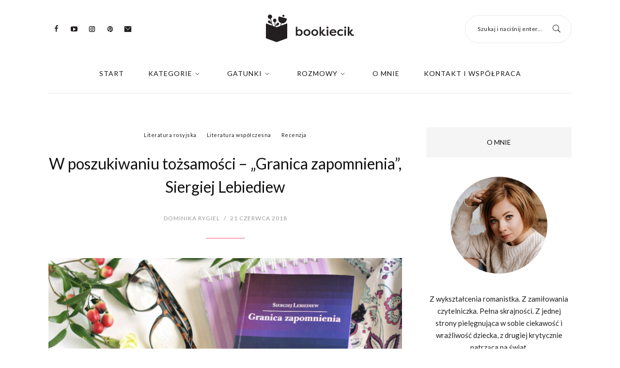

--- FILE ---
content_type: text/html; charset=UTF-8
request_url: https://bookiecik.pl/w-poszukiwaniu-tozsamosci-granica-zapomnienia-siergiej-lebiediew/
body_size: 25076
content:
<!DOCTYPE html>
		<html xmlns="http://www.w3.org/1999/xhtml" lang="pl-PL">

			<head>
				<meta http-equiv="Content-Type" content="text/html; charset=UTF-8" />
				<meta name="generator" content="WordPress 6.3" />
				<meta name="format-detection" content="telephone=no"/>
				<meta name="viewport" content="width=device-width, initial-scale=1, maximum-scale=1"/>
				<link rel="pingback" href="https://bookiecik.pl/xmlrpc.php" />
				<link rel="alternate" type="application/rss+xml" title="RSS 2.0" href="https://bookiecik.pl/feed/" />
				<link rel="shortcut icon" href="https://bookiecik.pl/favicon.ico" />
<meta name='robots' content='index, follow, max-image-preview:large, max-snippet:-1, max-video-preview:-1' />

	<!-- This site is optimized with the Yoast SEO plugin v19.8 - https://yoast.com/wordpress/plugins/seo/ -->
	<title>W poszukiwaniu tożsamości - &quot;Granica zapomnienia&quot;, Siergiej Lebiediew - Bookiecik - blog o książkach, literatura kobiecym okiem.</title>
	<link rel="canonical" href="https://bookiecik.pl/w-poszukiwaniu-tozsamosci-granica-zapomnienia-siergiej-lebiediew/" />
	<meta property="og:locale" content="pl_PL" />
	<meta property="og:type" content="article" />
	<meta property="og:title" content="W poszukiwaniu tożsamości - &quot;Granica zapomnienia&quot;, Siergiej Lebiediew - Bookiecik - blog o książkach, literatura kobiecym okiem." />
	<meta property="og:description" content="Granica zapomnienia to częściowo autobiograficzny debiut powieściowy Siergieja Lebiediewa. Tytuł tego rosyjskiego pisarza młodego pokolenia ma moc zniewalania – książka hipnotyzuje swoim nieprawdopodobnie plastycznym językiem, a także poraża melancholijnym klimatem.  Przede wszystkim jednak urzeka wielowymiarową, homerycką niemal historią o poszukiwaniu swojej tożsamości, dziedzictwa rodzinnego oraz narodowego. Lebiediew buduje dość przygnębiający obraz narodu, który stał się..." />
	<meta property="og:url" content="https://bookiecik.pl/w-poszukiwaniu-tozsamosci-granica-zapomnienia-siergiej-lebiediew/" />
	<meta property="og:site_name" content="Bookiecik - blog o książkach, literatura kobiecym okiem." />
	<meta property="article:publisher" content="https://www.facebook.com/bookiecik/" />
	<meta property="article:author" content="https://www.facebook.com/bookiecik/" />
	<meta property="article:published_time" content="2018-06-21T13:47:08+00:00" />
	<meta property="og:image" content="https://bookiecik.pl/wp-content/uploads/2018/06/lebiediew_granicazapomnienia.jpg" />
	<meta property="og:image:width" content="1080" />
	<meta property="og:image:height" content="720" />
	<meta property="og:image:type" content="image/jpeg" />
	<meta name="author" content="Dominika Rygiel" />
	<meta name="twitter:card" content="summary_large_image" />
	<meta name="twitter:creator" content="@https://twitter.com/bookiecik" />
	<meta name="twitter:site" content="@bookiecik" />
	<meta name="twitter:label1" content="Napisane przez" />
	<meta name="twitter:data1" content="Dominika Rygiel" />
	<meta name="twitter:label2" content="Szacowany czas czytania" />
	<meta name="twitter:data2" content="3 minuty" />
	<script type="application/ld+json" class="yoast-schema-graph">{"@context":"https://schema.org","@graph":[{"@type":"Article","@id":"https://bookiecik.pl/w-poszukiwaniu-tozsamosci-granica-zapomnienia-siergiej-lebiediew/#article","isPartOf":{"@id":"https://bookiecik.pl/w-poszukiwaniu-tozsamosci-granica-zapomnienia-siergiej-lebiediew/"},"author":{"name":"Dominika Rygiel","@id":"https://bookiecik.pl/#/schema/person/b6b3bf467d68b804eb1a538578f61eee"},"headline":"W poszukiwaniu tożsamości &#8211; &#8222;Granica zapomnienia&#8221;, Siergiej Lebiediew","datePublished":"2018-06-21T13:47:08+00:00","dateModified":"2018-06-21T13:47:08+00:00","mainEntityOfPage":{"@id":"https://bookiecik.pl/w-poszukiwaniu-tozsamosci-granica-zapomnienia-siergiej-lebiediew/"},"wordCount":567,"commentCount":4,"publisher":{"@id":"https://bookiecik.pl/#/schema/person/b6b3bf467d68b804eb1a538578f61eee"},"image":{"@id":"https://bookiecik.pl/w-poszukiwaniu-tozsamosci-granica-zapomnienia-siergiej-lebiediew/#primaryimage"},"thumbnailUrl":"https://bookiecik.pl/wp-content/uploads/2018/06/lebiediew_granicazapomnienia.jpg","keywords":["9.5","bookiecik","Granica zapomnienia","literatura piękna","literatura rosyjska","narodowość","Rosja","samotność","Siergiej Lebiediew","Tożsamość","tundra"],"articleSection":["Literatura rosyjska","Literatura współczesna","Recenzja"],"inLanguage":"pl-PL","potentialAction":[{"@type":"CommentAction","name":"Comment","target":["https://bookiecik.pl/w-poszukiwaniu-tozsamosci-granica-zapomnienia-siergiej-lebiediew/#respond"]}]},{"@type":"WebPage","@id":"https://bookiecik.pl/w-poszukiwaniu-tozsamosci-granica-zapomnienia-siergiej-lebiediew/","url":"https://bookiecik.pl/w-poszukiwaniu-tozsamosci-granica-zapomnienia-siergiej-lebiediew/","name":"W poszukiwaniu tożsamości - \"Granica zapomnienia\", Siergiej Lebiediew - Bookiecik - blog o książkach, literatura kobiecym okiem.","isPartOf":{"@id":"https://bookiecik.pl/#website"},"primaryImageOfPage":{"@id":"https://bookiecik.pl/w-poszukiwaniu-tozsamosci-granica-zapomnienia-siergiej-lebiediew/#primaryimage"},"image":{"@id":"https://bookiecik.pl/w-poszukiwaniu-tozsamosci-granica-zapomnienia-siergiej-lebiediew/#primaryimage"},"thumbnailUrl":"https://bookiecik.pl/wp-content/uploads/2018/06/lebiediew_granicazapomnienia.jpg","datePublished":"2018-06-21T13:47:08+00:00","dateModified":"2018-06-21T13:47:08+00:00","breadcrumb":{"@id":"https://bookiecik.pl/w-poszukiwaniu-tozsamosci-granica-zapomnienia-siergiej-lebiediew/#breadcrumb"},"inLanguage":"pl-PL","potentialAction":[{"@type":"ReadAction","target":["https://bookiecik.pl/w-poszukiwaniu-tozsamosci-granica-zapomnienia-siergiej-lebiediew/"]}]},{"@type":"ImageObject","inLanguage":"pl-PL","@id":"https://bookiecik.pl/w-poszukiwaniu-tozsamosci-granica-zapomnienia-siergiej-lebiediew/#primaryimage","url":"https://bookiecik.pl/wp-content/uploads/2018/06/lebiediew_granicazapomnienia.jpg","contentUrl":"https://bookiecik.pl/wp-content/uploads/2018/06/lebiediew_granicazapomnienia.jpg","width":1080,"height":720},{"@type":"BreadcrumbList","@id":"https://bookiecik.pl/w-poszukiwaniu-tozsamosci-granica-zapomnienia-siergiej-lebiediew/#breadcrumb","itemListElement":[{"@type":"ListItem","position":1,"name":"Home","item":"https://bookiecik.pl/"},{"@type":"ListItem","position":2,"name":"W poszukiwaniu tożsamości &#8211; &#8222;Granica zapomnienia&#8221;, Siergiej Lebiediew"}]},{"@type":"WebSite","@id":"https://bookiecik.pl/#website","url":"https://bookiecik.pl/","name":"Bookiecik - blog o książkach, literatura kobiecym okiem.","description":"Subiektywnie i manierycznie, z pasją o książkach.","publisher":{"@id":"https://bookiecik.pl/#/schema/person/b6b3bf467d68b804eb1a538578f61eee"},"potentialAction":[{"@type":"SearchAction","target":{"@type":"EntryPoint","urlTemplate":"https://bookiecik.pl/?s={search_term_string}"},"query-input":"required name=search_term_string"}],"inLanguage":"pl-PL"},{"@type":["Person","Organization"],"@id":"https://bookiecik.pl/#/schema/person/b6b3bf467d68b804eb1a538578f61eee","name":"Dominika Rygiel","image":{"@type":"ImageObject","inLanguage":"pl-PL","@id":"https://bookiecik.pl/#/schema/person/image/","url":"https://bookiecik.pl/wp-content/uploads/2023/08/bookiecik_profile.png","contentUrl":"https://bookiecik.pl/wp-content/uploads/2023/08/bookiecik_profile.png","width":400,"height":400,"caption":"Dominika Rygiel"},"logo":{"@id":"https://bookiecik.pl/#/schema/person/image/"},"description":"Z wykształcenia romanistka. Z zamiłowania czytelniczka. Pełna skrajności. Z jednej strony pielęgnująca w sobie ciekawość i wrażliwość dziecka, z drugiej krytycznie patrząca na świat.","sameAs":["http://www.bookiecik.pl","https://www.facebook.com/bookiecik/","https://www.instagram.com/bookiecik","https://pl.pinterest.com/bookiecik","https://twitter.com/https://twitter.com/bookiecik","https://www.youtube.com/@bookiecik"],"url":"https://bookiecik.pl/author/admin/"}]}</script>
	<!-- / Yoast SEO plugin. -->


<link rel='dns-prefetch' href='//www.googletagmanager.com' />
<link rel='dns-prefetch' href='//fonts.googleapis.com' />
<link rel="alternate" type="application/rss+xml" title="Bookiecik - blog o książkach, literatura kobiecym okiem. &raquo; Kanał z wpisami" href="https://bookiecik.pl/feed/" />
<link rel="alternate" type="application/rss+xml" title="Bookiecik - blog o książkach, literatura kobiecym okiem. &raquo; Kanał z komentarzami" href="https://bookiecik.pl/comments/feed/" />
<link rel="alternate" type="application/rss+xml" title="Bookiecik - blog o książkach, literatura kobiecym okiem. &raquo; W poszukiwaniu tożsamości &#8211; &#8222;Granica zapomnienia&#8221;, Siergiej Lebiediew Kanał z komentarzami" href="https://bookiecik.pl/w-poszukiwaniu-tozsamosci-granica-zapomnienia-siergiej-lebiediew/feed/" />
<script type="text/javascript">
window._wpemojiSettings = {"baseUrl":"https:\/\/s.w.org\/images\/core\/emoji\/14.0.0\/72x72\/","ext":".png","svgUrl":"https:\/\/s.w.org\/images\/core\/emoji\/14.0.0\/svg\/","svgExt":".svg","source":{"concatemoji":"https:\/\/bookiecik.pl\/wp-includes\/js\/wp-emoji-release.min.js?ver=6.3"}};
/*! This file is auto-generated */
!function(i,n){var o,s,e;function c(e){try{var t={supportTests:e,timestamp:(new Date).valueOf()};sessionStorage.setItem(o,JSON.stringify(t))}catch(e){}}function p(e,t,n){e.clearRect(0,0,e.canvas.width,e.canvas.height),e.fillText(t,0,0);var t=new Uint32Array(e.getImageData(0,0,e.canvas.width,e.canvas.height).data),r=(e.clearRect(0,0,e.canvas.width,e.canvas.height),e.fillText(n,0,0),new Uint32Array(e.getImageData(0,0,e.canvas.width,e.canvas.height).data));return t.every(function(e,t){return e===r[t]})}function u(e,t,n){switch(t){case"flag":return n(e,"\ud83c\udff3\ufe0f\u200d\u26a7\ufe0f","\ud83c\udff3\ufe0f\u200b\u26a7\ufe0f")?!1:!n(e,"\ud83c\uddfa\ud83c\uddf3","\ud83c\uddfa\u200b\ud83c\uddf3")&&!n(e,"\ud83c\udff4\udb40\udc67\udb40\udc62\udb40\udc65\udb40\udc6e\udb40\udc67\udb40\udc7f","\ud83c\udff4\u200b\udb40\udc67\u200b\udb40\udc62\u200b\udb40\udc65\u200b\udb40\udc6e\u200b\udb40\udc67\u200b\udb40\udc7f");case"emoji":return!n(e,"\ud83e\udef1\ud83c\udffb\u200d\ud83e\udef2\ud83c\udfff","\ud83e\udef1\ud83c\udffb\u200b\ud83e\udef2\ud83c\udfff")}return!1}function f(e,t,n){var r="undefined"!=typeof WorkerGlobalScope&&self instanceof WorkerGlobalScope?new OffscreenCanvas(300,150):i.createElement("canvas"),a=r.getContext("2d",{willReadFrequently:!0}),o=(a.textBaseline="top",a.font="600 32px Arial",{});return e.forEach(function(e){o[e]=t(a,e,n)}),o}function t(e){var t=i.createElement("script");t.src=e,t.defer=!0,i.head.appendChild(t)}"undefined"!=typeof Promise&&(o="wpEmojiSettingsSupports",s=["flag","emoji"],n.supports={everything:!0,everythingExceptFlag:!0},e=new Promise(function(e){i.addEventListener("DOMContentLoaded",e,{once:!0})}),new Promise(function(t){var n=function(){try{var e=JSON.parse(sessionStorage.getItem(o));if("object"==typeof e&&"number"==typeof e.timestamp&&(new Date).valueOf()<e.timestamp+604800&&"object"==typeof e.supportTests)return e.supportTests}catch(e){}return null}();if(!n){if("undefined"!=typeof Worker&&"undefined"!=typeof OffscreenCanvas&&"undefined"!=typeof URL&&URL.createObjectURL&&"undefined"!=typeof Blob)try{var e="postMessage("+f.toString()+"("+[JSON.stringify(s),u.toString(),p.toString()].join(",")+"));",r=new Blob([e],{type:"text/javascript"}),a=new Worker(URL.createObjectURL(r),{name:"wpTestEmojiSupports"});return void(a.onmessage=function(e){c(n=e.data),a.terminate(),t(n)})}catch(e){}c(n=f(s,u,p))}t(n)}).then(function(e){for(var t in e)n.supports[t]=e[t],n.supports.everything=n.supports.everything&&n.supports[t],"flag"!==t&&(n.supports.everythingExceptFlag=n.supports.everythingExceptFlag&&n.supports[t]);n.supports.everythingExceptFlag=n.supports.everythingExceptFlag&&!n.supports.flag,n.DOMReady=!1,n.readyCallback=function(){n.DOMReady=!0}}).then(function(){return e}).then(function(){var e;n.supports.everything||(n.readyCallback(),(e=n.source||{}).concatemoji?t(e.concatemoji):e.wpemoji&&e.twemoji&&(t(e.twemoji),t(e.wpemoji)))}))}((window,document),window._wpemojiSettings);
</script>
<style type="text/css">
img.wp-smiley,
img.emoji {
	display: inline !important;
	border: none !important;
	box-shadow: none !important;
	height: 1em !important;
	width: 1em !important;
	margin: 0 0.07em !important;
	vertical-align: -0.1em !important;
	background: none !important;
	padding: 0 !important;
}
</style>
	<style id='classic-theme-styles-inline-css' type='text/css'>
/*! This file is auto-generated */
.wp-block-button__link{color:#fff;background-color:#32373c;border-radius:9999px;box-shadow:none;text-decoration:none;padding:calc(.667em + 2px) calc(1.333em + 2px);font-size:1.125em}.wp-block-file__button{background:#32373c;color:#fff;text-decoration:none}
</style>
<link rel='stylesheet' id='contact-form-7-css' href='https://bookiecik.pl/wp-content/plugins/contact-form-7/includes/css/styles.css?ver=5.6.4' type='text/css' media='all' />
<link rel='stylesheet' id='jquery-qtip-css' href='https://bookiecik.pl/wp-content/plugins/page-builder/style/jquery.qtip.min.css?ver=6.3' type='text/css' media='all' />
<link rel='stylesheet' id='jquery-fancybox-css' href='https://bookiecik.pl/wp-content/plugins/page-builder/style/fancybox/jquery.fancybox.css?ver=6.3' type='text/css' media='all' />
<link rel='stylesheet' id='jquery-fancybox-buttons-css' href='https://bookiecik.pl/wp-content/plugins/page-builder/style/fancybox/helpers/jquery.fancybox-buttons.css?ver=6.3' type='text/css' media='all' />
<link rel='stylesheet' id='pb-frontend-css' href='https://bookiecik.pl/wp-content/plugins/page-builder/style/PB.Frontend.css?ver=6.3' type='text/css' media='all' />
<link rel='stylesheet' id='pb-frontend-custom-css' href='https://bookiecik.pl/wp-content/themes/portada/multisite/1/style/PB.Frontend.css?ver=6.3' type='text/css' media='all' />
<link rel='stylesheet' id='pb-component-blockquote-css' href='https://bookiecik.pl/wp-content/plugins/page-builder/component/blockquote/style/style.css?ver=6.3' type='text/css' media='all' />
<link rel='stylesheet' id='pb-component-button-css' href='https://bookiecik.pl/wp-content/plugins/page-builder/component/button/style/style.css?ver=6.3' type='text/css' media='all' />
<link rel='stylesheet' id='pb-component-contact-form-css' href='https://bookiecik.pl/wp-content/plugins/page-builder/component/contact_form/style/style.css?ver=6.3' type='text/css' media='all' />
<link rel='stylesheet' id='pb-component-divider-css' href='https://bookiecik.pl/wp-content/plugins/page-builder/component/divider/style/style.css?ver=6.3' type='text/css' media='all' />
<link rel='stylesheet' id='pb-component-dropcap-css' href='https://bookiecik.pl/wp-content/plugins/page-builder/component/dropcap/style/style.css?ver=6.3' type='text/css' media='all' />
<link rel='stylesheet' id='pb-component-feature-css' href='https://bookiecik.pl/wp-content/plugins/page-builder/component/feature/style/style.css?ver=6.3' type='text/css' media='all' />
<link rel='stylesheet' id='pb-component-header-css' href='https://bookiecik.pl/wp-content/plugins/page-builder/component/header/style/style.css?ver=6.3' type='text/css' media='all' />
<link rel='stylesheet' id='pb-component-iframe-css' href='https://bookiecik.pl/wp-content/plugins/page-builder/component/iframe/style/style.css?ver=6.3' type='text/css' media='all' />
<link rel='stylesheet' id='pb-component-preformatted-text-css' href='https://bookiecik.pl/wp-content/plugins/page-builder/component/preformatted_text/style/style.css?ver=6.3' type='text/css' media='all' />
<link rel='stylesheet' id='pb-component-sitemap-css' href='https://bookiecik.pl/wp-content/plugins/page-builder/component/sitemap/style/style.css?ver=6.3' type='text/css' media='all' />
<link rel='stylesheet' id='pb-component-social-icon-css' href='https://bookiecik.pl/wp-content/plugins/page-builder/component/social_icon/style/style.css?ver=6.3' type='text/css' media='all' />
<link rel='stylesheet' id='pb-component-space-css' href='https://bookiecik.pl/wp-content/plugins/page-builder/component/space/style/style.css?ver=6.3' type='text/css' media='all' />
<link rel='stylesheet' id='pb-component-video-css' href='https://bookiecik.pl/wp-content/plugins/page-builder/component/video/style/style.css?ver=6.3' type='text/css' media='all' />
<link rel='stylesheet' id='tf-frontend-css' href='https://bookiecik.pl/wp-content/themes/portada/multisite/1/style/TF.Frontend.css?ver=6.3' type='text/css' media='all' />
<link rel='stylesheet' id='google-font-lato-css' href='//fonts.googleapis.com/css?family=Lato%3A100%2C100italic%2C300%2C300italic%2Cregular%2Citalic%2C700%2C700italic%2C900%2C900italic&#038;subset=latin%2Clatin-ext&#038;ver=6.3' type='text/css' media='all' />
<link rel='stylesheet' id='google-font-pt-serif-css' href='//fonts.googleapis.com/css?family=PT+Serif%3Aregular%2Citalic%2C700%2C700italic&#038;subset=cyrillic%2Ccyrillic-ext%2Clatin%2Clatin-ext&#038;ver=6.3' type='text/css' media='all' />
<link rel='stylesheet' id='ts-frontend-css' href='https://bookiecik.pl/wp-content/themes/portada/multisite/1/style/TS.Frontend.css?ver=6.3' type='text/css' media='all' />
<link rel='stylesheet' id='jquery-dropkick-css' href='https://bookiecik.pl/wp-content/themes/portada/style/jquery.dropkick.css?ver=6.3' type='text/css' media='all' />
<link rel='stylesheet' id='style-css' href='https://bookiecik.pl/wp-content/themes/portada/style.css?ver=6.3' type='text/css' media='all' />
<link rel='stylesheet' id='style-custom-css' href='https://bookiecik.pl/wp-content/themes/portada/multisite/1/style/style.css?ver=6.3' type='text/css' media='all' />
<script type='text/javascript' src='https://bookiecik.pl/wp-includes/js/jquery/jquery.min.js?ver=3.7.0' id='jquery-core-js'></script>
<script type='text/javascript' src='https://bookiecik.pl/wp-includes/js/jquery/jquery-migrate.min.js?ver=3.4.1' id='jquery-migrate-js'></script>
<script type='text/javascript' src='https://bookiecik.pl/wp-content/plugins/page-builder/script/errorHandler.js?ver=6.3' id='error-handler-js'></script>

<!-- Google Analytics snippet added by Site Kit -->
<script type='text/javascript' src='https://www.googletagmanager.com/gtag/js?id=UA-90918117-1' id='google_gtagjs-js' async></script>
<script id="google_gtagjs-js-after" type="text/javascript">
window.dataLayer = window.dataLayer || [];function gtag(){dataLayer.push(arguments);}
gtag('set', 'linker', {"domains":["bookiecik.pl"]} );
gtag("js", new Date());
gtag("set", "developer_id.dZTNiMT", true);
gtag("config", "UA-90918117-1", {"anonymize_ip":true});
gtag("config", "G-54WBZXZQTP");
</script>

<!-- End Google Analytics snippet added by Site Kit -->
<link rel="https://api.w.org/" href="https://bookiecik.pl/wp-json/" /><link rel="alternate" type="application/json" href="https://bookiecik.pl/wp-json/wp/v2/posts/3715" /><link rel="EditURI" type="application/rsd+xml" title="RSD" href="https://bookiecik.pl/xmlrpc.php?rsd" />
<meta name="generator" content="WordPress 6.3" />
<link rel='shortlink' href='https://bookiecik.pl/?p=3715' />
<link rel="alternate" type="application/json+oembed" href="https://bookiecik.pl/wp-json/oembed/1.0/embed?url=https%3A%2F%2Fbookiecik.pl%2Fw-poszukiwaniu-tozsamosci-granica-zapomnienia-siergiej-lebiediew%2F" />
<link rel="alternate" type="text/xml+oembed" href="https://bookiecik.pl/wp-json/oembed/1.0/embed?url=https%3A%2F%2Fbookiecik.pl%2Fw-poszukiwaniu-tozsamosci-granica-zapomnienia-siergiej-lebiediew%2F&#038;format=xml" />
<meta name="generator" content="Site Kit by Google 1.99.0" /><style type="text/css">.recentcomments a{display:inline !important;padding:0 !important;margin:0 !important;}</style><meta name="generator" content="Powered by Slider Revolution 6.6.3 - responsive, Mobile-Friendly Slider Plugin for WordPress with comfortable drag and drop interface." />
<script>function setREVStartSize(e){
			//window.requestAnimationFrame(function() {
				window.RSIW = window.RSIW===undefined ? window.innerWidth : window.RSIW;
				window.RSIH = window.RSIH===undefined ? window.innerHeight : window.RSIH;
				try {
					var pw = document.getElementById(e.c).parentNode.offsetWidth,
						newh;
					pw = pw===0 || isNaN(pw) || (e.l=="fullwidth" || e.layout=="fullwidth") ? window.RSIW : pw;
					e.tabw = e.tabw===undefined ? 0 : parseInt(e.tabw);
					e.thumbw = e.thumbw===undefined ? 0 : parseInt(e.thumbw);
					e.tabh = e.tabh===undefined ? 0 : parseInt(e.tabh);
					e.thumbh = e.thumbh===undefined ? 0 : parseInt(e.thumbh);
					e.tabhide = e.tabhide===undefined ? 0 : parseInt(e.tabhide);
					e.thumbhide = e.thumbhide===undefined ? 0 : parseInt(e.thumbhide);
					e.mh = e.mh===undefined || e.mh=="" || e.mh==="auto" ? 0 : parseInt(e.mh,0);
					if(e.layout==="fullscreen" || e.l==="fullscreen")
						newh = Math.max(e.mh,window.RSIH);
					else{
						e.gw = Array.isArray(e.gw) ? e.gw : [e.gw];
						for (var i in e.rl) if (e.gw[i]===undefined || e.gw[i]===0) e.gw[i] = e.gw[i-1];
						e.gh = e.el===undefined || e.el==="" || (Array.isArray(e.el) && e.el.length==0)? e.gh : e.el;
						e.gh = Array.isArray(e.gh) ? e.gh : [e.gh];
						for (var i in e.rl) if (e.gh[i]===undefined || e.gh[i]===0) e.gh[i] = e.gh[i-1];
											
						var nl = new Array(e.rl.length),
							ix = 0,
							sl;
						e.tabw = e.tabhide>=pw ? 0 : e.tabw;
						e.thumbw = e.thumbhide>=pw ? 0 : e.thumbw;
						e.tabh = e.tabhide>=pw ? 0 : e.tabh;
						e.thumbh = e.thumbhide>=pw ? 0 : e.thumbh;
						for (var i in e.rl) nl[i] = e.rl[i]<window.RSIW ? 0 : e.rl[i];
						sl = nl[0];
						for (var i in nl) if (sl>nl[i] && nl[i]>0) { sl = nl[i]; ix=i;}
						var m = pw>(e.gw[ix]+e.tabw+e.thumbw) ? 1 : (pw-(e.tabw+e.thumbw)) / (e.gw[ix]);
						newh =  (e.gh[ix] * m) + (e.tabh + e.thumbh);
					}
					var el = document.getElementById(e.c);
					if (el!==null && el) el.style.height = newh+"px";
					el = document.getElementById(e.c+"_wrapper");
					if (el!==null && el) {
						el.style.height = newh+"px";
						el.style.display = "block";
					}
				} catch(e){
					console.log("Failure at Presize of Slider:" + e)
				}
			//});
		  };</script>
		
			<meta property="og:image" content="https://bookiecik.pl/wp-content/uploads/2018/06/lebiediew_granicazapomnienia.jpg" />
			<meta property="og:width" content="750" />
			<meta property="og:height" content="750" />			
			</head>

			<body class="post-template-default single single-post postid-3715 single-format-standard pb theme-responsive-mode-enable">

				<div class="theme-header">
	
					<div class="theme-header-top-bar">
						
						<div class="theme-main topka">
							<div class="theme-header-top-bar-social-icon">
<ul class="pb-social-icon pb-social-icon-type-cf pb-reset-list pb-clear-fix" id="pb_social_icon_CEE984B8C082656729574C08E5A2034E"><li><a href="https://www.facebook.com/bookiecik" class="pb-social-icon-facebook pb-window-target-blank" title="Facebook"></a></li><li><a href="https://www.youtube.com/@bookiecik" class="pb-social-icon-youtube pb-window-target-blank" title="Youtube"></a></li><li><a href="https://www.instagram.com/bookiecik" class="pb-social-icon-instagram pb-window-target-blank" title="Instagram"></a></li><li><a href="https://pl.pinterest.com/bookiecik" class="pb-social-icon-pinterest pb-window-target-blank" title="Pinterest"></a></li><li><a href="mailto:bookiecik@gmail.com" class="pb-social-icon-email pb-window-target-blank" title="E-mail"></a></li></ul><div class="pb-script-tag"><script type="text/javascript">jQuery(document).ready(function($){$('#pb_social_icon_CEE984B8C082656729574C08E5A2034E').PBSocialIcon({"in":[],"out":[]});});</script></div>							</div>
					<div class="theme-header-logo">
						<a href="https://bookiecik.pl" title="Bookiecik &#8211; blog o książkach, literatura kobiecym okiem.">
							<svg id="LOGO_POZIOME" data-name="LOGO POZIOME" xmlns="http://www.w3.org/2000/svg" width="1241" height="390" viewBox="0 0 1241 390">
							  <defs>
								<style>
								  .cls-1, .cls-2 {
									fill: #231f20;
								  }

								  .cls-1 {
									fill-rule: evenodd;
								  }
								</style>
							  </defs>
							  <path id="bookiecik" class="cls-1" d="M516.549,254.845c0-25.322-16.645-46.394-44.093-46.394-12.041,0-23.2,4.958-30.457,15.228V171.972H420.218V300H442V286.542c6.375,9.739,17.531,15.406,30.635,15.406C499.2,301.948,516.549,281.053,516.549,254.845Zm-21.958.177c0,15.937-10.093,28.687-26.384,28.687-14.875,0-26.562-10.094-26.562-27.8,0-17.354,10.979-29.218,27.093-29.218C485.206,226.69,494.591,239.616,494.591,255.022ZM529.3,255.2c0,26.031,22.666,46.749,48.519,46.749,26.208,0,48.7-20.895,48.7-46.749,0-25.676-22.489-46.748-48.7-46.748C551.967,208.451,529.3,229.346,529.3,255.2Zm21.958,0c0-15.76,11.51-28.155,26.561-28.155,15.229,0,26.739,12.572,26.739,28.155,0,15.76-11.51,28.156-26.739,28.156C562.769,283.355,551.259,270.959,551.259,255.2Zm87.654,0c0,26.031,22.666,46.749,48.52,46.749,26.207,0,48.7-20.895,48.7-46.749,0-25.676-22.489-46.748-48.7-46.748C661.579,208.451,638.913,229.346,638.913,255.2Zm21.958,0c0-15.76,11.51-28.155,26.562-28.155,15.228,0,26.739,12.572,26.739,28.155,0,15.76-11.511,28.156-26.739,28.156C672.381,283.355,660.871,270.959,660.871,255.2Zm115.456-7.791V171.972H754.546V300h21.781V256.616l18.062,29.041c6.2,8.854,13.812,16.291,27.447,16.291,4.427,0,13.989-.531,21.427-7.792l-7.792-15.051c-3.541,2.656-8.677,3.187-10.625,3.187-6.551,0-9.385-3.187-13.989-9.916L797.4,251.481l31.166-38.426V210.4H804.482ZM877.44,300V210.4H855.66V300h21.78ZM852.472,183.837c0,7.791,6.021,13.635,14.167,13.635s14.52-5.844,14.52-13.635-6.375-13.812-14.52-13.812S852.472,176.045,852.472,183.837Zm123.6,88.716c-7.614,6.906-15.937,10.979-27.093,10.979-19.3,0-30.812-11.156-30.812-25.322h74.373c0-34.531-22.843-49.759-47.1-49.759-28.332,0-49.05,20.9-49.05,47.1,0,25.5,19.3,46.395,51.53,46.395,13.812,0,28.509-3.719,40.55-17.177ZM945.439,225.8c9.209,0,21.427,3.9,24.791,17.708h-51C923.836,229.7,935.877,225.8,945.439,225.8Zm58.081,29.926c0,26.031,19.31,46.218,50.47,46.218,8.68,0,20.72-1.948,34.53-12.219l-10.09-15.4c-9.21,7.437-20.01,8.145-23.38,8.145-17.35,0-29.57-11.333-29.57-27.27,0-16.114,12.22-27.27,29.57-27.27,3.37,0,14.17.531,23.38,8.146l10.09-15.583c-13.81-10.094-25.85-12.041-34.53-12.041C1022.29,208.451,1003.52,229.169,1003.52,255.73ZM1127.13,300V210.4h-21.78V300h21.78Zm-24.97-116.163c0,7.791,6.02,13.635,14.16,13.635s14.52-5.844,14.52-13.635-6.37-13.812-14.52-13.812S1102.16,176.045,1102.16,183.837Zm71.72,63.571V171.972h-21.79V300h21.79V256.616l18.06,29.041c6.2,8.854,13.81,16.291,27.44,16.291,4.43,0,13.99-.531,21.43-7.792l-7.79-15.051c-3.54,2.656-8.68,3.187-10.62,3.187-6.56,0-9.39-3.187-13.99-9.916l-13.46-20.895,31.16-38.426V210.4h-24.08Z"/>
							  <g id="SYGNET">
								<path id="SM" class="cls-1" d="M300,334.885L150,389.391v-209.7l150-54.506v209.7Zm-300,0v-209.7l150,54.506v209.7Z"/>
								<g id="KWIAT_3" data-name="KWIAT 3">
								  <path id="Shape" class="cls-1" d="M218.383,102.674l7.728,2.067L184.7,259l-7.728-2.066Z"/>
								  <path id="Shape-2" data-name="Shape" class="cls-1" d="M217.116,122.818a59.833,59.833,0,0,1-42.449-73.263l6.2-23.1,115.911,31-6.2,23.1A59.969,59.969,0,0,1,217.116,122.818Z"/>
								  <circle id="Shape-3" data-name="Shape" class="cls-2" cx="246.25" cy="18.141" r="15"/>
								</g>
								<g id="KWIAT_2" data-name="KWIAT 2">
								  <path id="Shape-4" data-name="Shape" class="cls-1" d="M120.524,93.361l7.97-.7,13.945,159.091-7.97.7Z"/>
								  <circle id="Shape-5" data-name="Shape" class="cls-2" cx="125.562" cy="104.953" r="8"/>
								  <circle id="Shape-6" data-name="Shape" class="cls-2" cx="123.625" cy="83.078" r="24"/>
								  <path id="Shape-7" data-name="Shape" class="cls-1" d="M158.141,120.031A16.986,16.986,0,1,1,180,146.041C172.8,152.068,130,165.774,130,165.774S150.948,126.058,158.141,120.031Z"/>
								</g>
								<g id="KWIAT_1" data-name="KWIAT 1">
								  <path id="Shape-8" data-name="Shape" class="cls-1" d="M57.384,46.837l7.727-2.067,41.411,154.257-7.727,2.066Z"/>
								  <circle id="Shape-9" data-name="Shape" class="cls-2" cx="64.359" cy="57.375" r="8.016"/>
								  <circle id="Shape-10" data-name="Shape" class="cls-2" cx="57.109" cy="30.391" r="30.016"/>
								  <path id="Shape-11" data-name="Shape" class="cls-1" d="M55.859,89.074C63.051,95.1,84,134.816,84,134.816S41.2,121.11,34,115.083A16.986,16.986,0,1,1,55.859,89.074Z"/>
								</g>
							  </g>
							</svg>
						</a>
					</div>
							<div class="theme-header-top-bar-search">
								<form action="https://bookiecik.pl" method="GET">
									<div>
										<label class="theme-infield-label" for="s_">Szukaj i naciśnij enter...</label>
										<input type="text" id="s_" name="s" value=""/>
									</div>
								</form>
							</div>						
						</div>
							
					</div>
					<div class="theme-main">

			<div class="theme-header-menu-box"></div>
			<div class="theme-header-menu">
				<div class="theme-header-menu-default">
					<ul class="theme-clear-fix sf-menu">
			<li class=" menu-item menu-item-type-post_type menu-item-object-page menu-item-home">
				<a href="https://bookiecik.pl/">Start</a>
		
			</li>
		
			<li class=" menu-item menu-item-type-custom menu-item-object-custom menu-item-has-children">
				<a href="#">Kategorie</a>
		
			<ul>
		
			<li class=" menu-item menu-item-type-taxonomy menu-item-object-category">
				<a href="https://bookiecik.pl/category/literatura-polska/">Literatura polska</a>
		
			</li>
		
			<li class=" menu-item menu-item-type-taxonomy menu-item-object-category">
				<a href="https://bookiecik.pl/category/literatura-amerykanska/">Literatura amerykańska</a>
		
			</li>
		
			<li class=" menu-item menu-item-type-taxonomy menu-item-object-category">
				<a href="https://bookiecik.pl/category/literatura-brytyjska/">Literatura brytyjska</a>
		
			</li>
		
			<li class=" menu-item menu-item-type-taxonomy menu-item-object-category">
				<a href="https://bookiecik.pl/category/literatura-francuskafrankofonska/">Literatura francuska/frankofońska</a>
		
			</li>
		
			<li class=" menu-item menu-item-type-taxonomy menu-item-object-category">
				<a href="https://bookiecik.pl/category/literatura-niemiecka/">Literatura niemiecka</a>
		
			</li>
		
			<li class=" menu-item menu-item-type-taxonomy menu-item-object-category">
				<a href="https://bookiecik.pl/category/literatura-skandynawska/">Literatura skandynawska</a>
		
			</li>
		
			<li class=" menu-item menu-item-type-taxonomy menu-item-object-category current-post-ancestor current-menu-parent current-post-parent">
				<a href="https://bookiecik.pl/category/literatura-rosyjska/">Literatura rosyjska</a>
		
			</li>
		
			<li class=" menu-item menu-item-type-taxonomy menu-item-object-category">
				<a href="https://bookiecik.pl/category/literatura-ukrainska/">Literatura ukraińska</a>
		
			</li>
		
			<li class=" menu-item menu-item-type-taxonomy menu-item-object-category">
				<a href="https://bookiecik.pl/category/literatura-czeska/">Literatura czeska</a>
		
			</li>
		
			<li class=" menu-item menu-item-type-taxonomy menu-item-object-category">
				<a href="https://bookiecik.pl/category/literatura-iberyjskaiberoamerykanska/">Literatura iberyjska/iberoamerykańska</a>
		
			</li>
		
			<li class=" menu-item menu-item-type-taxonomy menu-item-object-category">
				<a href="https://bookiecik.pl/category/literatura-gruzinska/">Literatura gruzińska</a>
		
			</li>
		
			</ul>
		
			</li>
		
			<li class=" menu-item menu-item-type-custom menu-item-object-custom menu-item-has-children">
				<a href="#">Gatunki</a>
		
			<ul>
		
			<li class=" menu-item menu-item-type-taxonomy menu-item-object-category current-post-ancestor current-menu-parent current-post-parent">
				<a href="https://bookiecik.pl/category/literatura-wspolczesna/">Literatura współczesna</a>
		
			</li>
		
			<li class=" menu-item menu-item-type-taxonomy menu-item-object-category">
				<a href="https://bookiecik.pl/category/literatura-obyczajowa/">Literatura obyczajowa</a>
		
			</li>
		
			<li class=" menu-item menu-item-type-taxonomy menu-item-object-category">
				<a href="https://bookiecik.pl/category/kryminalthrillersensacja/">Kryminał/Thriller/Sensacja</a>
		
			</li>
		
			<li class=" menu-item menu-item-type-taxonomy menu-item-object-category">
				<a href="https://bookiecik.pl/category/literatura-grozy/">Literatura grozy</a>
		
			</li>
		
			<li class=" menu-item menu-item-type-taxonomy menu-item-object-category">
				<a href="https://bookiecik.pl/category/literatura-faktu/">Literatura faktu</a>
		
			</li>
		
			<li class=" menu-item menu-item-type-taxonomy menu-item-object-category">
				<a href="https://bookiecik.pl/category/fantastykafantasyscience-fiction/">Fantastyka/Fantasy/Science-fiction</a>
		
			</li>
		
			<li class=" menu-item menu-item-type-taxonomy menu-item-object-category">
				<a href="https://bookiecik.pl/category/literatura-erotyczna/">Literatura erotyczna</a>
		
			</li>
		
			<li class=" menu-item menu-item-type-taxonomy menu-item-object-category">
				<a href="https://bookiecik.pl/category/literatura-mlodziezowa/">Literatura młodzieżowa</a>
		
			</li>
		
			<li class=" menu-item menu-item-type-taxonomy menu-item-object-category">
				<a href="https://bookiecik.pl/category/literatura-dziecieca/">Literatura dzięcięca</a>
		
			</li>
		
			<li class=" menu-item menu-item-type-taxonomy menu-item-object-category">
				<a href="https://bookiecik.pl/category/poezja/">Poezja</a>
		
			</li>
		
			</ul>
		
			</li>
		
			<li class=" menu-item menu-item-type-custom menu-item-object-custom menu-item-has-children">
				<a href="#">Rozmowy</a>
		
			<ul>
		
			<li class=" menu-item menu-item-type-post_type menu-item-object-post">
				<a href="https://bookiecik.pl/rozmowa-przy-kawie-10-joanna-barton-dobre-pisanie-to-wypadkowa-pracowitosci-talentu-i-oczytania/">Joanna Bartoń</a>
		
			</li>
		
			<li class=" menu-item menu-item-type-post_type menu-item-object-post">
				<a href="https://bookiecik.pl/rozmowa-przy-kawie-4-artur-boratczuk-z-ksiazek-nauczylem-sie-czuc-myslec-marzyc/">Artur Boratczuk</a>
		
			</li>
		
			<li class=" menu-item menu-item-type-custom menu-item-object-custom">
				<a href="https://bookiecik.pl/rozmowa-przy-kawie-9-marcin-cielecki-nie-uznaje-w-literaturze-uczucia-zadowolenia/">Marcin Cielecki</a>
		
			</li>
		
			<li class=" menu-item menu-item-type-post_type menu-item-object-post">
				<a href="https://bookiecik.pl/rozmowa-przy-kawie-11-jola-czemiel-pisarz-to-zlodziej-kradnie-zachowanie-wyglad-emocje/">Jola Czemiel</a>
		
			</li>
		
			<li class=" menu-item menu-item-type-post_type menu-item-object-post">
				<a href="https://bookiecik.pl/rozmowa-przy-kawie-7-wiktor-konrad-jastrzebski-zycie-to-dla-mnie-suma-prostych-historii/">Wiktor Konrad Jastrzębski</a>
		
			</li>
		
			<li class=" menu-item menu-item-type-custom menu-item-object-custom">
				<a href="https://bookiecik.pl/rozmowa-przy-kawie-2-jakub-malecki/">Jakub Małecki</a>
		
			</li>
		
			<li class=" menu-item menu-item-type-post_type menu-item-object-post">
				<a href="https://bookiecik.pl/rozmowa-przy-kawie-5-magdalena-mosiezna-pisanie-zawsze-bylo-dla-mnie-czyms-bardzo-intymnym/">Magdalena Mosiężna</a>
		
			</li>
		
			<li class=" menu-item menu-item-type-custom menu-item-object-custom">
				<a href="https://bookiecik.pl/rozmowa-przy-kawie-1-mariola-pryzwan/">Mariola Pryzwan</a>
		
			</li>
		
			<li class=" menu-item menu-item-type-post_type menu-item-object-post">
				<a href="https://bookiecik.pl/rozmowa-przy-kawie-3-marina-perezagua/">Marina Perezagua</a>
		
			</li>
		
			<li class=" menu-item menu-item-type-post_type menu-item-object-post">
				<a href="https://bookiecik.pl/rozmowa-przy-kawie-8-joanna-stoga-empatia-jest-moim-blogoslawienstwem-ale-rowniez-przeklenstwem/">Joanna Stoga</a>
		
			</li>
		
			<li class=" menu-item menu-item-type-post_type menu-item-object-post">
				<a href="https://bookiecik.pl/rozmowa-przy-kawie-6-michal-pawel-urbaniak-chcialbym-by-moi-bohaterowie-byli-szczesliwi/">Michał Paweł Urbaniak</a>
		
			</li>
		
			</ul>
		
			</li>
		
			<li class=" menu-item menu-item-type-post_type menu-item-object-page">
				<a href="https://bookiecik.pl/o-mnie/">O mnie</a>
		
			</li>
		
			<li class=" menu-item menu-item-type-post_type menu-item-object-page">
				<a href="https://bookiecik.pl/kontakt-i-wspolpraca/">Kontakt i współpraca</a>
		
			</li>
		</ul>
				</div>
				<div class="theme-header-menu-responsive">
					<div class="theme-clear-fix">
						<a href="#"></a>
						<ul class="pb-social-icon pb-social-icon-type-cf pb-reset-list pb-clear-fix" id="pb_social_icon_FF5F88914A2DC65353E465EB9E8BBC02"><li><a href="https://www.facebook.com/bookiecik" class="pb-social-icon-facebook pb-window-target-blank" title="Facebook"></a></li><li><a href="https://www.youtube.com/@bookiecik" class="pb-social-icon-youtube pb-window-target-blank" title="Youtube"></a></li><li><a href="https://www.instagram.com/bookiecik" class="pb-social-icon-instagram pb-window-target-blank" title="Instagram"></a></li><li><a href="https://pl.pinterest.com/bookiecik" class="pb-social-icon-pinterest pb-window-target-blank" title="Pinterest"></a></li><li><a href="mailto:bookiecik@gmail.com" class="pb-social-icon-email pb-window-target-blank" title="E-mail"></a></li></ul><div class="pb-script-tag"><script type="text/javascript">jQuery(document).ready(function($){$('#pb_social_icon_FF5F88914A2DC65353E465EB9E8BBC02').PBSocialIcon({"in":[],"out":[]});});</script></div>
					</div>
					<ul class="theme-clear-fix">
			<li class=" menu-item menu-item-type-post_type menu-item-object-page menu-item-home">
				<a href="https://bookiecik.pl/">Start</a>
		
			</li>
		
			<li class=" menu-item menu-item-type-custom menu-item-object-custom menu-item-has-children">
				<a href="#">Kategorie</a>
		
			<ul>
		
			<li class=" menu-item menu-item-type-taxonomy menu-item-object-category">
				<a href="https://bookiecik.pl/category/literatura-polska/">Literatura polska</a>
		
			</li>
		
			<li class=" menu-item menu-item-type-taxonomy menu-item-object-category">
				<a href="https://bookiecik.pl/category/literatura-amerykanska/">Literatura amerykańska</a>
		
			</li>
		
			<li class=" menu-item menu-item-type-taxonomy menu-item-object-category">
				<a href="https://bookiecik.pl/category/literatura-brytyjska/">Literatura brytyjska</a>
		
			</li>
		
			<li class=" menu-item menu-item-type-taxonomy menu-item-object-category">
				<a href="https://bookiecik.pl/category/literatura-francuskafrankofonska/">Literatura francuska/frankofońska</a>
		
			</li>
		
			<li class=" menu-item menu-item-type-taxonomy menu-item-object-category">
				<a href="https://bookiecik.pl/category/literatura-niemiecka/">Literatura niemiecka</a>
		
			</li>
		
			<li class=" menu-item menu-item-type-taxonomy menu-item-object-category">
				<a href="https://bookiecik.pl/category/literatura-skandynawska/">Literatura skandynawska</a>
		
			</li>
		
			<li class=" menu-item menu-item-type-taxonomy menu-item-object-category current-post-ancestor current-menu-parent current-post-parent">
				<a href="https://bookiecik.pl/category/literatura-rosyjska/">Literatura rosyjska</a>
		
			</li>
		
			<li class=" menu-item menu-item-type-taxonomy menu-item-object-category">
				<a href="https://bookiecik.pl/category/literatura-ukrainska/">Literatura ukraińska</a>
		
			</li>
		
			<li class=" menu-item menu-item-type-taxonomy menu-item-object-category">
				<a href="https://bookiecik.pl/category/literatura-czeska/">Literatura czeska</a>
		
			</li>
		
			<li class=" menu-item menu-item-type-taxonomy menu-item-object-category">
				<a href="https://bookiecik.pl/category/literatura-iberyjskaiberoamerykanska/">Literatura iberyjska/iberoamerykańska</a>
		
			</li>
		
			<li class=" menu-item menu-item-type-taxonomy menu-item-object-category">
				<a href="https://bookiecik.pl/category/literatura-gruzinska/">Literatura gruzińska</a>
		
			</li>
		
			</ul>
		
			</li>
		
			<li class=" menu-item menu-item-type-custom menu-item-object-custom menu-item-has-children">
				<a href="#">Gatunki</a>
		
			<ul>
		
			<li class=" menu-item menu-item-type-taxonomy menu-item-object-category current-post-ancestor current-menu-parent current-post-parent">
				<a href="https://bookiecik.pl/category/literatura-wspolczesna/">Literatura współczesna</a>
		
			</li>
		
			<li class=" menu-item menu-item-type-taxonomy menu-item-object-category">
				<a href="https://bookiecik.pl/category/literatura-obyczajowa/">Literatura obyczajowa</a>
		
			</li>
		
			<li class=" menu-item menu-item-type-taxonomy menu-item-object-category">
				<a href="https://bookiecik.pl/category/kryminalthrillersensacja/">Kryminał/Thriller/Sensacja</a>
		
			</li>
		
			<li class=" menu-item menu-item-type-taxonomy menu-item-object-category">
				<a href="https://bookiecik.pl/category/literatura-grozy/">Literatura grozy</a>
		
			</li>
		
			<li class=" menu-item menu-item-type-taxonomy menu-item-object-category">
				<a href="https://bookiecik.pl/category/literatura-faktu/">Literatura faktu</a>
		
			</li>
		
			<li class=" menu-item menu-item-type-taxonomy menu-item-object-category">
				<a href="https://bookiecik.pl/category/fantastykafantasyscience-fiction/">Fantastyka/Fantasy/Science-fiction</a>
		
			</li>
		
			<li class=" menu-item menu-item-type-taxonomy menu-item-object-category">
				<a href="https://bookiecik.pl/category/literatura-erotyczna/">Literatura erotyczna</a>
		
			</li>
		
			<li class=" menu-item menu-item-type-taxonomy menu-item-object-category">
				<a href="https://bookiecik.pl/category/literatura-mlodziezowa/">Literatura młodzieżowa</a>
		
			</li>
		
			<li class=" menu-item menu-item-type-taxonomy menu-item-object-category">
				<a href="https://bookiecik.pl/category/literatura-dziecieca/">Literatura dzięcięca</a>
		
			</li>
		
			<li class=" menu-item menu-item-type-taxonomy menu-item-object-category">
				<a href="https://bookiecik.pl/category/poezja/">Poezja</a>
		
			</li>
		
			</ul>
		
			</li>
		
			<li class=" menu-item menu-item-type-custom menu-item-object-custom menu-item-has-children">
				<a href="#">Rozmowy</a>
		
			<ul>
		
			<li class=" menu-item menu-item-type-post_type menu-item-object-post">
				<a href="https://bookiecik.pl/rozmowa-przy-kawie-10-joanna-barton-dobre-pisanie-to-wypadkowa-pracowitosci-talentu-i-oczytania/">Joanna Bartoń</a>
		
			</li>
		
			<li class=" menu-item menu-item-type-post_type menu-item-object-post">
				<a href="https://bookiecik.pl/rozmowa-przy-kawie-4-artur-boratczuk-z-ksiazek-nauczylem-sie-czuc-myslec-marzyc/">Artur Boratczuk</a>
		
			</li>
		
			<li class=" menu-item menu-item-type-custom menu-item-object-custom">
				<a href="https://bookiecik.pl/rozmowa-przy-kawie-9-marcin-cielecki-nie-uznaje-w-literaturze-uczucia-zadowolenia/">Marcin Cielecki</a>
		
			</li>
		
			<li class=" menu-item menu-item-type-post_type menu-item-object-post">
				<a href="https://bookiecik.pl/rozmowa-przy-kawie-11-jola-czemiel-pisarz-to-zlodziej-kradnie-zachowanie-wyglad-emocje/">Jola Czemiel</a>
		
			</li>
		
			<li class=" menu-item menu-item-type-post_type menu-item-object-post">
				<a href="https://bookiecik.pl/rozmowa-przy-kawie-7-wiktor-konrad-jastrzebski-zycie-to-dla-mnie-suma-prostych-historii/">Wiktor Konrad Jastrzębski</a>
		
			</li>
		
			<li class=" menu-item menu-item-type-custom menu-item-object-custom">
				<a href="https://bookiecik.pl/rozmowa-przy-kawie-2-jakub-malecki/">Jakub Małecki</a>
		
			</li>
		
			<li class=" menu-item menu-item-type-post_type menu-item-object-post">
				<a href="https://bookiecik.pl/rozmowa-przy-kawie-5-magdalena-mosiezna-pisanie-zawsze-bylo-dla-mnie-czyms-bardzo-intymnym/">Magdalena Mosiężna</a>
		
			</li>
		
			<li class=" menu-item menu-item-type-custom menu-item-object-custom">
				<a href="https://bookiecik.pl/rozmowa-przy-kawie-1-mariola-pryzwan/">Mariola Pryzwan</a>
		
			</li>
		
			<li class=" menu-item menu-item-type-post_type menu-item-object-post">
				<a href="https://bookiecik.pl/rozmowa-przy-kawie-3-marina-perezagua/">Marina Perezagua</a>
		
			</li>
		
			<li class=" menu-item menu-item-type-post_type menu-item-object-post">
				<a href="https://bookiecik.pl/rozmowa-przy-kawie-8-joanna-stoga-empatia-jest-moim-blogoslawienstwem-ale-rowniez-przeklenstwem/">Joanna Stoga</a>
		
			</li>
		
			<li class=" menu-item menu-item-type-post_type menu-item-object-post">
				<a href="https://bookiecik.pl/rozmowa-przy-kawie-6-michal-pawel-urbaniak-chcialbym-by-moi-bohaterowie-byli-szczesliwi/">Michał Paweł Urbaniak</a>
		
			</li>
		
			</ul>
		
			</li>
		
			<li class=" menu-item menu-item-type-post_type menu-item-object-page">
				<a href="https://bookiecik.pl/o-mnie/">O mnie</a>
		
			</li>
		
			<li class=" menu-item menu-item-type-post_type menu-item-object-page">
				<a href="https://bookiecik.pl/kontakt-i-wspolpraca/">Kontakt i współpraca</a>
		
			</li>
		</ul>
				</div>
			</div>
							</div>
					
				</div>
				
				<div class="pb-script-tag">
					<script type="text/javascript">
						jQuery(document).ready(function($)
						{
							$().header(themeOption);
						});
					</script>
				</div>
				
				<div class="theme-content">
					<div class="theme-main theme-clear-fix theme-page-sidebar-enable theme-page-sidebar-right">	
						<div class="theme-column-left">
		<div class="theme-post-single">

			<div class="theme-post theme-clear-fix post-3715 post type-post status-publish format-standard has-post-thumbnail hentry category-literatura-rosyjska category-literatura-wspolczesna category-recenzja tag-9-5 tag-bookiecik tag-granica-zapomnienia tag-literatura-piekna tag-literatura-rosyjska tag-narodowosc tag-rosja tag-samotnosc tag-siergiej-lebiediew tag-tozsamosc tag-tundra" id="post-3715">

				<div class="theme-post-category theme-clear-fix">
					<ul class="theme-reset-list">
						
				<li><a href="https://bookiecik.pl/category/literatura-rosyjska/" title="Wyświetl wszystkie wpisy z kategorii &quot;Literatura rosyjska&quot;">Literatura rosyjska</a></li>
			
				<li><a href="https://bookiecik.pl/category/literatura-wspolczesna/" title="Wyświetl wszystkie wpisy z kategorii &quot;Literatura współczesna&quot;">Literatura współczesna</a></li>
			
				<li><a href="https://bookiecik.pl/category/recenzja/" title="Wyświetl wszystkie wpisy z kategorii &quot;Recenzja&quot;">Recenzja</a></li>
			
					</ul>
				</div>
			
			<div class="theme-post-title theme-clear-fix">
				<h1>
					W poszukiwaniu tożsamości &#8211; &#8222;Granica zapomnienia&#8221;, Siergiej Lebiediew
				</h1>
			</div>
		
			<div class="theme-post-author-date theme-clear-fix">
				<a href="https://bookiecik.pl/author/admin/" title="Wyświetl wszystkie wpisy autora &quot;Dominika Rygiel&quot;"><span>Przez</span> Dominika Rygiel</a>&nbsp;/&nbsp;<a href="https://bookiecik.pl/2018/06/" title="Wyświetl wszystkie wpisy z &quot;czerwiec 2018&quot;">21 czerwca 2018</a>
			</div>
		<div class="theme-post-divider theme-clear-fix"></div>
			<div class="theme-post-image theme-clear-fix">
				<div class="pb-image-box pb-image-preloader-enable pb-image-type-image">
					<a href="https://bookiecik.pl/wp-content/uploads/2018/06/lebiediew_granicazapomnienia.jpg" title="Kliknij, aby powiększyć zdjęcie" class="pb-image">
						<img width="750" height="500" src="https://bookiecik.pl/wp-content/uploads/2018/06/lebiediew_granicazapomnienia-750x500.jpg" class="attachment-image-750 size-image-750 wp-post-image" alt="" decoding="async" fetchpriority="high" srcset="https://bookiecik.pl/wp-content/uploads/2018/06/lebiediew_granicazapomnienia-750x500.jpg 750w, https://bookiecik.pl/wp-content/uploads/2018/06/lebiediew_granicazapomnienia-300x200.jpg 300w, https://bookiecik.pl/wp-content/uploads/2018/06/lebiediew_granicazapomnienia-1024x683.jpg 1024w, https://bookiecik.pl/wp-content/uploads/2018/06/lebiediew_granicazapomnienia-768x512.jpg 768w, https://bookiecik.pl/wp-content/uploads/2018/06/lebiediew_granicazapomnienia-540x360.jpg 540w, https://bookiecik.pl/wp-content/uploads/2018/06/lebiediew_granicazapomnienia.jpg 1080w" sizes="(max-width: 750px) 100vw, 750px" />
					</a>
				</div>
			</div>
		<div class="theme-post-content theme-clear-fix"><p><strong><em>Granica zapomnienia</em> to częściowo autobiograficzny debiut powieściowy Siergieja Lebiediewa. Tytuł tego rosyjskiego pisarza młodego pokolenia ma moc zniewalania – książka hipnotyzuje swoim nieprawdopodobnie plastycznym językiem, a także poraża melancholijnym klimatem.  Przede wszystkim jednak urzeka wielowymiarową, homerycką niemal historią o poszukiwaniu swojej tożsamości, dziedzictwa rodzinnego oraz narodowego.</strong></p>
<p>Lebiediew buduje dość przygnębiający obraz narodu, który stał się narzędziem i, co gorsza, materiałem wielkiego sowieckiego placu budowy. Gigantyczny plan radzieckiej machiny oraz systemu pozbawiającego ludzką egzystencję większego sensu &#8211; powieść w znacznej mierze opiera się na wstydliwej i jakże traumatycznej rosyjskiej przeszłości. Pisarz wyciąga na światło dzienne pogrzebany latami zapomnienia horror i ludzką gehennę. <strong>Zadaje pytanie o granicę zapomnienia ludzkiej udręki, a także stawia pod znakiem zapytania kwestię dziedziczenia za nią odpowiedzialności.</strong></p>
<p>Gardziele szos, obory kołchozowych ferm, magazyny na stacjach kolejowych, osiedla robotnicze z betonu, szopy i wojskowe internaty, łagrowe baraki, pylące i dymiące hałdy węgla. Szare łupki, omszały kamień, sparciałe deski. Bezkresna i opuszczona tajga, rozległa i senna tundra. To właśnie taka <strong>monotonna, ponura architektura wespół z surowością dzikiej natury wytyczają narratorowi kierunek podróży</strong>, podróży śladami Drugiego Dziadka.</p>
<p>Dla narratora był człowiekiem – zagadką. Niewidomy starzec z anonimową przeszłością. Sąsiad wywołujący uczucie lęku i zagubienia. W chwili, gdy w obliczu zagrożenia życia głównego bohatera, mężczyzna decyduje się oddać mu krew, związek pomiędzy nimi ulega zacieśnieniu. Narrator zdrowieje kosztem życia bezimiennego sąsiada, który to osłabiony wiekiem i transfuzją umiera. Pozostawia jednak bohatera związanego więzami krwi, stając się jego nierozerwalną częścią. Kilka lat później, w poszukiwaniu prawdy o sobie i Drugim Dziadku, w poszukiwaniu swojej tożsamości, jako geolog z wykształcenia, bohater wyrusza w drogę. <strong>Obierając trajektorię losu swojego przyszywanego krewnego przyjmuje rolę bacznego obserwatora posowieckiej rzeczywistości…</strong></p>
<p><strong>Powieść pełna jest przestrzeni, przestrzeni, która ogłusza swoją ciszą.</strong> Narrator przedziera się przez opuszczone, niejednokroć surowe przestworza tajgi i tundry. To krucjata, której cel wyznacza natura i przypadek, bieg rzeki lub przygodnie spotkany człowiek. To <strong>intymna powieść drogi</strong> na wskroś przesiąknięta lirycznymi obrazami. Oniryczne odsłony Rosji, choć pełne marazmu, daremności, mizerności, surowości i okrucieństwa, są spektakularne. <strong>Choć dociekanie prawdy o sobie i narodzie jest bolesne, w przypadku rzeczonej powieści, określić trzeba je mianem piękna.</strong></p>
<p>Dzieje się tak za sprawą uderzającej <strong>harmonii języka.</strong> Lebiediew zniewala ponadprzeciętnie plastycznym, <strong>krystalicznie pięknym językiem, nie popada w sidła leksykalnej schematyczności.</strong> Nieoczywiste metafory, osobliwe porównania, niecodzienne epitety – stosowanie nieszablonowych środków stylistycznych weszło pisarzowi w krew. <em>Granica zapomnienia</em> <strong>obezwładnia poetycką frazą.</strong></p>
<p><strong>To odurzająca proza &#8211; przepiękna w swej estetycznej formie.</strong> Stylistycznie gęsta, merytorycznie odważna. Głęboko porażająca, odurzająca i zniewalająca. Literackie arcydzieło. Spektakularny debiut, który dowodzi, iż prawdziwa literatura nie umarła, wręcz przeciwnie – miewa się doskonale i ma jeszcze szansę na rozkwit.</p>
<div class="pb-divider pb-clear-fix aligncenter" style="width:250px;border-bottom-width:1px;border-style:solid;border-color:#E8E8E8;"></div>
<p style="text-align: center;">Tytuł:<em> Granica zapomnienia</em><br />
Autor: Siergiej Lebiediew<br />
Wydawnictwo: Claroscuro<br />
Rok wydania: 2018<br />
Ilość stron: 368</p>
</div>
			<div class="theme-post-summary theme-clear-fix">
				
			<div id="theme_post_score_F47E30736AF94C8FB8D459EAD5A28771">
				<div></div>
				<b></b>
				<b></b>
			</div>	
			<span>Jednym zdaniem</span>
		
				<p class="theme-paragraph-small">Melancholijna w swoim wydźwięku i nieprawdopodobnie urokliwa stylistycznie - namacalny dowód na to, iż literatura piękna może dosłownie i w przenośni nosić znamiona piękna. </p>
				<span>— Dominika Rygiel</span>
			
				<script type="text/javascript">
					jQuery(document).ready(function($)
					{
						var circle=$('#theme_post_score_F47E30736AF94C8FB8D459EAD5A28771');

						circle.waypoint(function()
						{
							circle.circleProgress( 
							{
								startAngle	:	-Math.PI/2,
								size		:	120,
								value		:	0.95,
								lineCap		:	'round',
								fill		:	circle.find('b:first').css('border-top-color'),
								emptyFill	:	circle.find('b:first+b').css('border-top-color'),
								thickness	:	2,
								animation	:	{duration:2400}
							}).on('circle-animation-progress',function(event,progress,stepValue) 
							{
								var value=(stepValue*10).toFixed(1);

								if(value==10.0) value=10;

								$(this).find('div').text(value);
							});
						},
						{
							offset			:	'90%',
							triggerOnce		:	true 
						});					
					});
				</script>
			</div>
			
			<div class="theme-post-tag theme-clear-fix">
				<ul class="theme-reset-list theme-clear-fix">
					
				<li><a href="https://bookiecik.pl/tag/9-5/" title="Wyświetl wszystkie wpisy oznaczone jako &quot;9.5&quot;">9.5</a></li>
			
				<li><a href="https://bookiecik.pl/tag/bookiecik/" title="Wyświetl wszystkie wpisy oznaczone jako &quot;bookiecik&quot;">bookiecik</a></li>
			
				<li><a href="https://bookiecik.pl/tag/granica-zapomnienia/" title="Wyświetl wszystkie wpisy oznaczone jako &quot;Granica zapomnienia&quot;">Granica zapomnienia</a></li>
			
				<li><a href="https://bookiecik.pl/tag/literatura-piekna/" title="Wyświetl wszystkie wpisy oznaczone jako &quot;literatura piękna&quot;">literatura piękna</a></li>
			
				<li><a href="https://bookiecik.pl/tag/literatura-rosyjska/" title="Wyświetl wszystkie wpisy oznaczone jako &quot;literatura rosyjska&quot;">literatura rosyjska</a></li>
			
				<li><a href="https://bookiecik.pl/tag/narodowosc/" title="Wyświetl wszystkie wpisy oznaczone jako &quot;narodowość&quot;">narodowość</a></li>
			
				<li><a href="https://bookiecik.pl/tag/rosja/" title="Wyświetl wszystkie wpisy oznaczone jako &quot;Rosja&quot;">Rosja</a></li>
			
				<li><a href="https://bookiecik.pl/tag/samotnosc/" title="Wyświetl wszystkie wpisy oznaczone jako &quot;samotność&quot;">samotność</a></li>
			
				<li><a href="https://bookiecik.pl/tag/siergiej-lebiediew/" title="Wyświetl wszystkie wpisy oznaczone jako &quot;Siergiej Lebiediew&quot;">Siergiej Lebiediew</a></li>
			
				<li><a href="https://bookiecik.pl/tag/tozsamosc/" title="Wyświetl wszystkie wpisy oznaczone jako &quot;Tożsamość&quot;">Tożsamość</a></li>
			
				<li><a href="https://bookiecik.pl/tag/tundra/" title="Wyświetl wszystkie wpisy oznaczone jako &quot;tundra&quot;">tundra</a></li>
			
				</ul>
			</div>
			<div class="kawa"><a href="https://buycoffee.to/bookiecik"><img src="https://bookiecik.pl/wp-content/uploads/2023/08/bookiecik-baner-wide-kawa-120.png" alt="Postawisz mi kawę?" target="_blank"></a></div>
		
			<div class="theme-post-bar theme-clear-fix">
				
					<div class="theme-post-bar-comment">
						<a href="https://bookiecik.pl/w-poszukiwaniu-tozsamosci-granica-zapomnienia-siergiej-lebiediew/#comments">4 komentarzy</a>
					</div>
				
				<div class="theme-post-bar-share">
					<ul class="pb-social-icon pb-social-icon-type-cf pb-reset-list pb-clear-fix" id="pb_social_icon_464088C81246E751A614220157E337CC"><li><a href="https://twitter.com/intent/tweet?url=W poszukiwaniu tożsamości &#8211; &#8222;Granica zapo https://bookiecik.pl/w-poszukiwaniu-tozsamosci-granica-zapomnienia-siergiej-lebiediew/" class="pb-social-icon-twitter pb-window-target-blank" title="Twitter"></a></li><li><a href="https://www.facebook.com/sharer/sharer.php?u=https://bookiecik.pl/w-poszukiwaniu-tozsamosci-granica-zapomnienia-siergiej-lebiediew/" class="pb-social-icon-facebook pb-window-target-blank" title="Facebook"></a></li><li><a href="https://pinterest.com/pin/create/button/?url=https://bookiecik.pl/w-poszukiwaniu-tozsamosci-granica-zapomnienia-siergiej-lebiediew/&amp;media=https://bookiecik.pl/wp-content/uploads/2018/06/lebiediew_granicazapomnienia.jpg&amp;description=Granica+zapomnienia+to+cz%C4%99%C5%9Bciowo+autobiograficzny+debiut+powie%C5%9Bciowy+Siergieja+Lebiediewa.+Tytu%C5%82+tego+rosyjskiego+pisarza+m%C5%82odego+pokolenia+ma+moc+zniewalania+%E2%80%93+ksi%C4%85%C5%BCka+hipnotyzuje+swoim+nieprawdopodobnie+plastycznym+j%C4%99zykiem%2C+a+tak%C5%BCe+pora%C5%BCa+melancholijnym+klimatem.+%C2%A0Przede+wszystkim+jednak+urzeka+wielowymiarow%C4%85%2C+homeryck%C4%85+niemal+histori%C4%85+o+poszukiwaniu+swojej+to%C5%BCsamo%C5%9Bci%2C+dziedzictwa+rodzinnego+oraz+narodowego.+Lebiediew+buduje+do%C5%9B%C4%87+przygn%C4%99biaj%C4%85cy+obraz+narodu%2C+kt%C3%B3ry+sta%C5%82+si%C4%99..." class="pb-social-icon-pinterest pb-window-target-blank" title="Pinterest"></a></li></ul><div class="pb-script-tag"><script type="text/javascript">jQuery(document).ready(function($){$('#pb_social_icon_464088C81246E751A614220157E337CC').PBSocialIcon({"in":[],"out":[]});});</script></div>
				</div>
			
				<div class="theme-post-bar-like">
					<a href="#" class="theme-value-post-id-3715" title="0 Polubień">0 Polubień</a>
				</div>
			
			</div>
		
			<div class="theme-post-author-info theme-clear-fix">
				<img alt='Dominika Rygiel' src='https://secure.gravatar.com/avatar/6cb5dd2f2d2ca3d359fed8c78abf0c6d?s=120&#038;d=mm&#038;r=g' srcset='https://secure.gravatar.com/avatar/6cb5dd2f2d2ca3d359fed8c78abf0c6d?s=240&#038;d=mm&#038;r=g 2x' class='avatar avatar-120 photo' height='120' width='120' loading='lazy' decoding='async'/>
				<span><a href="https://bookiecik.pl/author/admin/" title="View all posts from author &quot;Dominika Rygiel&quot;.">Dominika Rygiel</a></span>
				<p class="theme-paragraph-small">Z wykształcenia romanistka. Z zamiłowania czytelniczka. Pełna skrajności. Z jednej strony pielęgnująca w sobie ciekawość i wrażliwość dziecka, z drugiej krytycznie patrząca na świat.</p>
				<ul class="pb-social-icon pb-social-icon-type-cf pb-reset-list pb-clear-fix" id="pb_social_icon_EC9B4B27B44FD6F24EB9869154264A5F"><li><a href="https://twitter.com/bookiecik" class="pb-social-icon-twitter pb-window-target-blank" title="Twitter"></a></li><li><a href="https://www.facebook.com/bookiecik/" class="pb-social-icon-facebook pb-window-target-blank" title="Facebook"></a></li><li><a href="https://pl.pinterest.com/bookiecik" class="pb-social-icon-pinterest pb-window-target-blank" title="Pinterest"></a></li><li><a href="https://www.instagram.com/bookiecik" class="pb-social-icon-instagram pb-window-target-blank" title="Instagram"></a></li></ul><div class="pb-script-tag"><script type="text/javascript">jQuery(document).ready(function($){$('#pb_social_icon_EC9B4B27B44FD6F24EB9869154264A5F').PBSocialIcon({"in":[],"out":[]});});</script></div>
			</div>
		
				<div class="theme-post-navigation theme-clear-fix">
					<a class="theme-post-navigation-prev" href="https://bookiecik.pl/by-kierowac-sie-sercem-krolewicz-i-zebrak-mark-twain/" title="By kierować się sercem &#8211; &#8222;Królewicz i żebrak&#8221;, Mark Twain">Poprzedni wpis: By kierować się sercem &#8211; &#8222;Królewicz i żebrak&#8221;, Mark Twain</a><a class="theme-post-navigation-next" href="https://bookiecik.pl/3-festiwal-ksiazki-w-opolu/" title="3 Festiwal Książki w Opolu">Następny wpis: 3 Festiwal Książki w Opolu</a>
				</div>				
			
			<div class="theme-post-related theme-clear-fix">
				<h4>Zobacz także</h4>
				<ul class="theme-reset-list theme-clear-fix pb-layout-33x33x33">
					
				<li class="pb-layout-column-left">
					<a href="https://bookiecik.pl/po-nitce-do-klebka-pod-prad-oleg-serebrian/" title="Wyświetl wpis &quot;Po nitce do kłębka &#8211; &#8222;Pod prąd&#8221;, Oleg Serebrian&quot;" class="theme-post-related-image">
						<img width="750" height="500" src="https://bookiecik.pl/wp-content/uploads/2024/01/serebrian_podprad-750x500.png" class="attachment-image-750 size-image-750 wp-post-image" alt="Oleg Serebrian - Pod prąd" decoding="async" srcset="https://bookiecik.pl/wp-content/uploads/2024/01/serebrian_podprad-750x500.png 750w, https://bookiecik.pl/wp-content/uploads/2024/01/serebrian_podprad-300x200.png 300w, https://bookiecik.pl/wp-content/uploads/2024/01/serebrian_podprad-1024x683.png 1024w, https://bookiecik.pl/wp-content/uploads/2024/01/serebrian_podprad-768x512.png 768w, https://bookiecik.pl/wp-content/uploads/2024/01/serebrian_podprad-540x360.png 540w, https://bookiecik.pl/wp-content/uploads/2024/01/serebrian_podprad.png 1080w" sizes="(max-width: 750px) 100vw, 750px" />
					</a>
					<a href="https://bookiecik.pl/po-nitce-do-klebka-pod-prad-oleg-serebrian/" title="Wyświetl wpis &quot;Po nitce do kłębka &#8211; &#8222;Pod prąd&#8221;, Oleg Serebrian&quot;" class="theme-post-related-title">
						Po nitce do kłębka &#8211; &#8222;Pod prąd&#8221;, Oleg Serebrian
					</a>
					<span class="theme-post-related-date">
						24 stycznia 2024
					</span>
				</li>
			
				<li class="pb-layout-column-center">
					<a href="https://bookiecik.pl/o-samotnosci-w-rodzinie-radio-zapomnianych-dzieci-anja-portin/" title="Wyświetl wpis &quot;O samotności w rodzinie -Radio Zapomnianych Dzieci&#8221;, Anja Portin&quot;" class="theme-post-related-image">
						<img width="750" height="501" src="https://bookiecik.pl/wp-content/uploads/2023/07/radiozapomnianychdzieci-750x501.jpg" class="attachment-image-750 size-image-750 wp-post-image" alt="" decoding="async" srcset="https://bookiecik.pl/wp-content/uploads/2023/07/radiozapomnianychdzieci-750x501.jpg 750w, https://bookiecik.pl/wp-content/uploads/2023/07/radiozapomnianychdzieci-300x201.jpg 300w, https://bookiecik.pl/wp-content/uploads/2023/07/radiozapomnianychdzieci-1024x685.jpg 1024w, https://bookiecik.pl/wp-content/uploads/2023/07/radiozapomnianychdzieci-768x513.jpg 768w, https://bookiecik.pl/wp-content/uploads/2023/07/radiozapomnianychdzieci-540x361.jpg 540w, https://bookiecik.pl/wp-content/uploads/2023/07/radiozapomnianychdzieci.jpg 1080w" sizes="(max-width: 750px) 100vw, 750px" />
					</a>
					<a href="https://bookiecik.pl/o-samotnosci-w-rodzinie-radio-zapomnianych-dzieci-anja-portin/" title="Wyświetl wpis &quot;O samotności w rodzinie -Radio Zapomnianych Dzieci&#8221;, Anja Portin&quot;" class="theme-post-related-title">
						O samotności w rodzinie -Radio Zapomnianych Dzieci&#8221;, Anja Portin
					</a>
					<span class="theme-post-related-date">
						29 lipca 2023
					</span>
				</li>
			
				<li class="pb-layout-column-right">
					<a href="https://bookiecik.pl/umierajaca-niewinnosc-upal-victor-jestin/" title="Wyświetl wpis &quot;Umierająca niewinność &#8211; &#8222;Upał&#8221;, Victor Jestin&quot;" class="theme-post-related-image">
						<img width="750" height="500" src="https://bookiecik.pl/wp-content/uploads/2023/06/upal-750x500.jpg" class="attachment-image-750 size-image-750 wp-post-image" alt="" decoding="async" loading="lazy" srcset="https://bookiecik.pl/wp-content/uploads/2023/06/upal-750x500.jpg 750w, https://bookiecik.pl/wp-content/uploads/2023/06/upal-300x200.jpg 300w, https://bookiecik.pl/wp-content/uploads/2023/06/upal-1024x683.jpg 1024w, https://bookiecik.pl/wp-content/uploads/2023/06/upal-768x512.jpg 768w, https://bookiecik.pl/wp-content/uploads/2023/06/upal-540x360.jpg 540w, https://bookiecik.pl/wp-content/uploads/2023/06/upal.jpg 1080w" sizes="(max-width: 750px) 100vw, 750px" />
					</a>
					<a href="https://bookiecik.pl/umierajaca-niewinnosc-upal-victor-jestin/" title="Wyświetl wpis &quot;Umierająca niewinność &#8211; &#8222;Upał&#8221;, Victor Jestin&quot;" class="theme-post-related-title">
						Umierająca niewinność &#8211; &#8222;Upał&#8221;, Victor Jestin
					</a>
					<span class="theme-post-related-date">
						15 czerwca 2023
					</span>
				</li>
			
				</ul>
			</div>
					<div id="comments" class="theme-clear-fix">
						<h4>Komentarze</h4>

		<div id="comments_list" class="theme-clear-fix">

			<ul class="theme-reset-list theme-clear-fix">

			<li class="comment even thread-even depth-1 theme-clear-fix" id="comment-4090">
				<div class="theme-comment-inner">
					<div class="theme-comment-avatar">
						<img alt='' src='https://secure.gravatar.com/avatar/a1b8454bf3eac20f5989c0f484bba335?s=80&#038;d=mm&#038;r=g' srcset='https://secure.gravatar.com/avatar/a1b8454bf3eac20f5989c0f484bba335?s=160&#038;d=mm&#038;r=g 2x' class='avatar avatar-80 photo' height='80' width='80' loading='lazy' decoding='async'/>
					</div>
					<div class="theme-comment-meta theme-clear-fix">
						<h6 class="theme-comment-meta-author"><a href="http://slodkieokruszki.pl" class="url" rel="ugc external nofollow">Słodkie okruszki</a></h6>
						
						<br/>
						<div class="theme-comment-meta-date"> 24 czerwca 2018 at 09:57</div>
						<a class="theme-comment-meta-reply-button theme-button-2" href="#comment-4090">Odpowiedz</a>
					</div>
					<div class="theme-comment-content theme-clear-fix">
						<p><span>Ciekawa... Może kiedyś sięgnę po ta pozycję :)</span></p>
						<div class="theme-comment-divider"></div>
					</div>
				</div>
		</li><!-- #comment-## -->

			<li class="comment odd alt thread-odd thread-alt depth-1 theme-clear-fix" id="comment-4089">
				<div class="theme-comment-inner">
					<div class="theme-comment-avatar">
						<img alt='' src='https://secure.gravatar.com/avatar/b509969ba4790816183e99b3e2707a31?s=80&#038;d=mm&#038;r=g' srcset='https://secure.gravatar.com/avatar/b509969ba4790816183e99b3e2707a31?s=160&#038;d=mm&#038;r=g 2x' class='avatar avatar-80 photo' height='80' width='80' loading='lazy' decoding='async'/>
					</div>
					<div class="theme-comment-meta theme-clear-fix">
						<h6 class="theme-comment-meta-author"><a href="http://www.wysmakowane.pl/" class="url" rel="ugc external nofollow">Kasia</a></h6>
						
						<br/>
						<div class="theme-comment-meta-date"> 24 czerwca 2018 at 09:22</div>
						<a class="theme-comment-meta-reply-button theme-button-2" href="#comment-4089">Odpowiedz</a>
					</div>
					<div class="theme-comment-content theme-clear-fix">
						<p><span>Lubie ksiazki oparte na prawdziwych historiach.  Sa duzo bardziej przejmujace</span></p>
						<div class="theme-comment-divider"></div>
					</div>
				</div>
		</li><!-- #comment-## -->

			<li class="comment even thread-even depth-1 theme-clear-fix" id="comment-4088">
				<div class="theme-comment-inner">
					<div class="theme-comment-avatar">
						<img alt='' src='https://secure.gravatar.com/avatar/1665812bc1d0a9fb5723d6b9a6bcc5cf?s=80&#038;d=mm&#038;r=g' srcset='https://secure.gravatar.com/avatar/1665812bc1d0a9fb5723d6b9a6bcc5cf?s=160&#038;d=mm&#038;r=g 2x' class='avatar avatar-80 photo' height='80' width='80' loading='lazy' decoding='async'/>
					</div>
					<div class="theme-comment-meta theme-clear-fix">
						<h6 class="theme-comment-meta-author">Olga Kłos</h6>
						
						<br/>
						<div class="theme-comment-meta-date"> 23 czerwca 2018 at 19:43</div>
						<a class="theme-comment-meta-reply-button theme-button-2" href="#comment-4088">Odpowiedz</a>
					</div>
					<div class="theme-comment-content theme-clear-fix">
						<p><span>Piękna recenzja, na miarę książki, którą recenzowałaś. Taka historia o poszukiwaniu tożsamości to coś dla mnie. Dziękuję za rekomendację. </span></p>
						<div class="theme-comment-divider"></div>
					</div>
				</div>
		</li><!-- #comment-## -->

			<li class="comment odd alt thread-odd thread-alt depth-1 theme-clear-fix" id="comment-4087">
				<div class="theme-comment-inner">
					<div class="theme-comment-avatar">
						<img alt='' src='https://secure.gravatar.com/avatar/bd83f38a822e6af1b25844978428dc11?s=80&#038;d=mm&#038;r=g' srcset='https://secure.gravatar.com/avatar/bd83f38a822e6af1b25844978428dc11?s=160&#038;d=mm&#038;r=g 2x' class='avatar avatar-80 photo' height='80' width='80' loading='lazy' decoding='async'/>
					</div>
					<div class="theme-comment-meta theme-clear-fix">
						<h6 class="theme-comment-meta-author"><a href="http://www.tosimama.blogspot.com" class="url" rel="ugc external nofollow">TosiMama</a></h6>
						
						<br/>
						<div class="theme-comment-meta-date"> 22 czerwca 2018 at 08:01</div>
						<a class="theme-comment-meta-reply-button theme-button-2" href="#comment-4087">Odpowiedz</a>
					</div>
					<div class="theme-comment-content theme-clear-fix">
						<p><span>Książka dla mnie. Tego typu literaturę lubię.</span></p>
						<div class="theme-comment-divider"></div>
					</div>
				</div>
		</li><!-- #comment-## -->
			</ul>
		</div>
			</div>
	<div id="respond" class="comment-respond">
		<h3 id="reply-title" class="comment-reply-title">Dodaj komentarz <small><a rel="nofollow" id="cancel-comment-reply-link" href="/w-poszukiwaniu-tozsamosci-granica-zapomnienia-siergiej-lebiediew/#respond" style="display:none;">Anuluj odpowiedź</a></small></h3><form action="https://bookiecik.pl/wp-comments-post.php" method="post" id="comment-form" class="comment-form"><p class="comment-notes"><span id="email-notes">Twój adres e-mail nie zostanie opublikowany.</span> <span class="required-field-message">Wymagane pola są oznaczone <span class="required">*</span></span></p>
				<p class="theme-clear-fix theme-comment-form-field-100">
					<label for="comment" class="theme-infield-label">Treść komentarza <span class="required">*</span></label>
					<textarea id="comment" name="comment" cols="45" rows="8" aria-required="true"></textarea>
				</p>	
			
				<p class="theme-comment-form-field-33">
					<label for="author" class="theme-infield-label">Imię <span class="required">*</span></label>
					<input id="author" name="author" type="text" value="" size="30" aria-required='true'/>
				</p>
			

				<p class="theme-comment-form-field-33">
					<label for="email" class="theme-infield-label">E-mail <span class="required">*</span></label>
					<input id="email" name="email" type="text" value="" size="30" aria-required='true'/>
				</p>
			

				<p class="theme-comment-form-field-33">
					<label for="url" class="theme-infield-label">Strona www</label>
					<input id="url" name="url" type="text" value="" size="30"/>
				</p>
			
<p class="comment-form-cookies-consent"><input id="wp-comment-cookies-consent" name="wp-comment-cookies-consent" type="checkbox" value="yes" /> <label for="wp-comment-cookies-consent">Zapisz moje dane, adres e-mail i witrynę w przeglądarce aby wypełnić dane podczas pisania kolejnych komentarzy.</label></p>
<p class="form-submit"><input name="submit" type="submit" id="submit" class="submit" value="Dodaj komentarz" /> <input type='hidden' name='comment_post_ID' value='3715' id='comment_post_ID' />
<input type='hidden' name='comment_parent' id='comment_parent' value='0' />
</p><p style="display: none;"><input type="hidden" id="akismet_comment_nonce" name="akismet_comment_nonce" value="28debea0a0" /></p><p style="display: none !important;"><label>&#916;<textarea name="ak_hp_textarea" cols="45" rows="8" maxlength="100"></textarea></label><input type="hidden" id="ak_js_1" name="ak_js" value="37"/><script>document.getElementById( "ak_js_1" ).setAttribute( "value", ( new Date() ).getTime() );</script></p></form>	</div><!-- #respond -->
				
				<script type="text/javascript">
					jQuery(document).ready(function($) 
					{		
						$('#comment-form').children('p:first').remove();
						$('#comment-form').children('.form-submit').before($('#comment-form').children('p:first'));
						
						$('#reply-title').replaceWith('<h4 id="reply-title">'+$('#reply-title').html()+'</h4>');
						
						
						
						
						
						
						
						
						$('#comment-form').css('display','block');
						
						
						$().ThemeComment({'requestURL':'https://bookiecik.pl/wp-admin/admin-ajax.php','page':1});
					});
				</script>
			
			</div>
			
		</div>

						</div>
						<div class="theme-column-right"><div id="text-3" class="widget_text theme-clear-fix theme-widget"><h6 class="theme-widget-header">O mnie</h6>			<div class="textwidget"><div class="aligncenter">
<p><img class="aligncenter size-medium wp-image-16 theme-image-circle " src="https://bookiecik.pl/wp-content/uploads/2023/08/bookiecik_profile.png" alt="" width="200" height="200" /></p>

<p class="pb-margin-top-20 theme-paragraph-small">
Z wykształcenia romanistka. Z zamiłowania czytelniczka. Pełna skrajności. Z jednej strony pielęgnująca w sobie ciekawość i wrażliwość dziecka, z drugiej krytycznie patrząca na świat.</p>

<p class="theme-paragraph-small">
<a href="https://bookiecik.pl/kontakt-i-wspolpraca/"><img class="aligncenter" src="https://bookiecik.pl/wp-content/uploads/2023/08/bookiecik-script.png" alt="" width="200" height="40" /></a></p>

<ul class="pb-social-icon pb-social-icon-type-cf pb-reset-list pb-clear-fix pb-margin-top-30" id="pb_social_icon_05626F3A39C5413A891A26514FBBD1CA"><li><a href="https://www.facebook.com/bookiecik" class="pb-social-icon-facebook pb-window-target-blank" style="width:32px;height:32px;line-height:31px;font-size:14px;border-style:solid;border-width:1px;background-color:#FFFFFF;color:#231F20;border-color:#E8E8E8;" title="Facebook"></a></li><li><a href="https://www.youtube.com/@bookiecik" class="pb-social-icon-youtube pb-window-target-blank" style="width:32px;height:32px;line-height:31px;font-size:14px;border-style:solid;border-width:1px;background-color:#FFFFFF;color:#231F20;border-color:#E8E8E8;" title="Youtube"></a></li><li><a href="https://www.instagram.com/bookiecik" class="pb-social-icon-instagram pb-window-target-blank" style="width:32px;height:32px;line-height:31px;font-size:14px;border-style:solid;border-width:1px;background-color:#FFFFFF;color:#231F20;border-color:#E8E8E8;" title="Instagram"></a></li><li><a href="https://pl.pinterest.com/bookiecik" class="pb-social-icon-pinterest pb-window-target-blank" style="width:32px;height:32px;line-height:31px;font-size:14px;border-style:solid;border-width:1px;background-color:#FFFFFF;color:#231F20;border-color:#E8E8E8;" title="Pinterest"></a></li><li><a href="mailto:bookiecik@gmail.com" class="pb-social-icon-email pb-window-target-blank" style="width:32px;height:32px;line-height:31px;font-size:14px;border-style:solid;border-width:1px;background-color:#FFFFFF;color:#231F20;border-color:#E8E8E8;" title="E-mail"></a></li></ul><div class="pb-script-tag"><script type="text/javascript">jQuery(document).ready(function($){$('#pb_social_icon_05626F3A39C5413A891A26514FBBD1CA').PBSocialIcon({"in":{"border-width":"1px","border-style":"solid","background-color":"#FFFFFF","color":"#F9A2B4","border-color":"#E8E8E8"},"out":{"border-width":"1px","border-style":"solid","background-color":"#FFFFFF","color":"#231F20","border-color":"#E8E8E8"}});});</script></div>
</div>

<p class="pb-margin-top-40 theme-paragraph-small"><a href="https://buycoffee.to/bookiecik" target="_blank" rel="noopener"><img class="aligncenter" src="https://bookiecik.pl/wp-content/uploads/2023/08/bookiecik-baner-kawa-120.png" alt="Postaw mi kawę na buycoffee.to"></a></p></div>
		</div><div id="custom_html-4" class="widget_text widget_custom_html theme-clear-fix theme-widget"><h6 class="theme-widget-header">Odwiedź mnie na</h6><div class="textwidget custom-html-widget"><p class="top-0"><a href="https://www.youtube.com/@bookiecik"><img src="https://bookiecik.pl/wp-content/uploads/2023/08/bookiecik_youtube_460.png" alt="Bookiecik na YouTube"></a></p></div></div><div id="portada_widget_post_recent-3" class="widget_portada_widget_post_recent theme-clear-fix theme-widget"><h6 class="theme-widget-header">Najnowsze wpisy</h6>			<div class="widget_theme_widget_post_recent theme-clear-fix" id="widget_theme_widget_post_most_recent_A32558C11116D918701DA29D75B5FD66">
				
				<ul class="theme-reset-list">
					<li class="theme-clear-fix">
						<a href="https://bookiecik.pl/kiedy-milczenie-staje-sie-jezykiem-opowiesc-o-starym-dziecku-jenny-erpenbeck/" title="Wyświetl wpis &quot;Kiedy milczenie staje się językiem &#8211; &#8222;Opowieść o starym dziecku&#8221;, Jenny Erpenbeck&quot;">
							<img width="150" height="150" src="https://bookiecik.pl/wp-content/uploads/2026/01/erpenbeck_opowiescostarymdziecku-150x150.jpg" class="attachment-thumbnail size-thumbnail wp-post-image" alt="Jenny Erpenbeck - Opowieść o starym dziecku" decoding="async" loading="lazy" />						</a>
						<a href="https://bookiecik.pl/kiedy-milczenie-staje-sie-jezykiem-opowiesc-o-starym-dziecku-jenny-erpenbeck/" title="Wyświetl wpis &quot;Kiedy milczenie staje się językiem &#8211; &#8222;Opowieść o starym dziecku&#8221;, Jenny Erpenbeck&quot;">
							Kiedy milczenie staje się językiem &#8211; &#8222;Opowieść o starym dziecku&#8221;, Jenny Erpenbeck						</a>
						<span>18 stycznia 2026</span>
					</li>			
					<li class="theme-clear-fix">
						<a href="https://bookiecik.pl/miedzy-strachem-a-nadzieja-nie-zapomnij-nakarmic-golebi-dziennik-z-gazy/" title="Wyświetl wpis &quot;Między strachem a nadzieją &#8211; &#8222;Nie zapomnij nakarmić gołębi. Dziennik z Gazy&#8221;&quot;">
							<img width="150" height="150" src="https://bookiecik.pl/wp-content/uploads/2026/01/niezapomnijnakarmicgolebi-150x150.jpg" class="attachment-thumbnail size-thumbnail wp-post-image" alt="Nie zapomnij nakarmić gołębi. Dziennik z Gazy" decoding="async" loading="lazy" />						</a>
						<a href="https://bookiecik.pl/miedzy-strachem-a-nadzieja-nie-zapomnij-nakarmic-golebi-dziennik-z-gazy/" title="Wyświetl wpis &quot;Między strachem a nadzieją &#8211; &#8222;Nie zapomnij nakarmić gołębi. Dziennik z Gazy&#8221;&quot;">
							Między strachem a nadzieją &#8211; &#8222;Nie zapomnij nakarmić gołębi. Dziennik z Gazy&#8221;						</a>
						<span>4 stycznia 2026</span>
					</li>			
					<li class="theme-clear-fix">
						<a href="https://bookiecik.pl/bookiecik-zapowiedzi-styczen-2026/" title="Wyświetl wpis &quot;Bookiecik zapowiedzi &#8211; styczeń 2026&quot;">
							<img width="150" height="150" src="https://bookiecik.pl/wp-content/uploads/2026/01/bookieck_zapowiedzi_0126-150x150.jpg" class="attachment-thumbnail size-thumbnail wp-post-image" alt="" decoding="async" loading="lazy" />						</a>
						<a href="https://bookiecik.pl/bookiecik-zapowiedzi-styczen-2026/" title="Wyświetl wpis &quot;Bookiecik zapowiedzi &#8211; styczeń 2026&quot;">
							Bookiecik zapowiedzi &#8211; styczeń 2026						</a>
						<span>1 stycznia 2026</span>
					</li>			
					<li class="theme-clear-fix">
						<a href="https://bookiecik.pl/rozmiar-kapci-jako-metronom-traumy-babunia-ivana-gibova/" title="Wyświetl wpis &quot;Rozmiar kapci jako metronom traumy &#8211; &#8222;Babunia©&#8221;, Ivana Gibová&quot;">
							<img width="150" height="150" src="https://bookiecik.pl/wp-content/uploads/2025/12/gibova_babunia-150x150.jpg" class="attachment-thumbnail size-thumbnail wp-post-image" alt="Ivana Gibova - Babunia" decoding="async" loading="lazy" />						</a>
						<a href="https://bookiecik.pl/rozmiar-kapci-jako-metronom-traumy-babunia-ivana-gibova/" title="Wyświetl wpis &quot;Rozmiar kapci jako metronom traumy &#8211; &#8222;Babunia©&#8221;, Ivana Gibová&quot;">
							Rozmiar kapci jako metronom traumy &#8211; &#8222;Babunia©&#8221;, Ivana Gibová						</a>
						<span>18 grudnia 2025</span>
					</li>			
					<li class="theme-clear-fix">
						<a href="https://bookiecik.pl/od-fascynacji-do-destrukcji-kairos-jenny-erpenbeck/" title="Wyświetl wpis &quot;Od fascynacji do destrukcji &#8211; &#8222;Kairos&#8221;, Jenny Erpenbeck&quot;">
							<img width="150" height="150" src="https://bookiecik.pl/wp-content/uploads/2025/12/erpenbeck_kairos-150x150.jpg" class="attachment-thumbnail size-thumbnail wp-post-image" alt="Jenny Erpenbeck - &quot;Kairos&quot;" decoding="async" loading="lazy" />						</a>
						<a href="https://bookiecik.pl/od-fascynacji-do-destrukcji-kairos-jenny-erpenbeck/" title="Wyświetl wpis &quot;Od fascynacji do destrukcji &#8211; &#8222;Kairos&#8221;, Jenny Erpenbeck&quot;">
							Od fascynacji do destrukcji &#8211; &#8222;Kairos&#8221;, Jenny Erpenbeck						</a>
						<span>14 grudnia 2025</span>
					</li>			
				</ul>
				
			</div>
</div><div id="calendar-2" class="widget_calendar theme-clear-fix theme-widget"><h6 class="theme-widget-header">Kalendarz</h6><div id="calendar_wrap" class="calendar_wrap"><table id="wp-calendar" class="wp-calendar-table">
	<caption>styczeń 2026</caption>
	<thead>
	<tr>
		<th scope="col" title="poniedziałek">P</th>
		<th scope="col" title="wtorek">W</th>
		<th scope="col" title="środa">Ś</th>
		<th scope="col" title="czwartek">C</th>
		<th scope="col" title="piątek">P</th>
		<th scope="col" title="sobota">S</th>
		<th scope="col" title="niedziela">N</th>
	</tr>
	</thead>
	<tbody>
	<tr>
		<td colspan="3" class="pad">&nbsp;</td><td><a href="https://bookiecik.pl/2026/01/01/" aria-label="Wpisy opublikowane dnia 2026-01-01">1</a></td><td>2</td><td>3</td><td><a href="https://bookiecik.pl/2026/01/04/" aria-label="Wpisy opublikowane dnia 2026-01-04">4</a></td>
	</tr>
	<tr>
		<td>5</td><td>6</td><td>7</td><td>8</td><td>9</td><td>10</td><td>11</td>
	</tr>
	<tr>
		<td>12</td><td>13</td><td>14</td><td>15</td><td>16</td><td>17</td><td><a href="https://bookiecik.pl/2026/01/18/" aria-label="Wpisy opublikowane dnia 2026-01-18">18</a></td>
	</tr>
	<tr>
		<td id="today">19</td><td>20</td><td>21</td><td>22</td><td>23</td><td>24</td><td>25</td>
	</tr>
	<tr>
		<td>26</td><td>27</td><td>28</td><td>29</td><td>30</td><td>31</td>
		<td class="pad" colspan="1">&nbsp;</td>
	</tr>
	</tbody>
	</table><nav aria-label="Poprzednie i następne miesiące" class="wp-calendar-nav">
		<span class="wp-calendar-nav-prev"><a href="https://bookiecik.pl/2025/12/">&laquo; gru</a></span>
		<span class="pad">&nbsp;</span>
		<span class="wp-calendar-nav-next">&nbsp;</span>
	</nav></div></div><div id="portada_widget_post_most_like-1" class="widget_portada_widget_post_most_like theme-clear-fix theme-widget"><h6 class="theme-widget-header">Najbardziej popularne</h6>			<div class="widget_theme_widget_post_most_like theme-clear-fix" id="widget_theme_widget_post_most_like_E8BF4275DD0B269DFE54518FBA9335B0">
				
				<ul class="theme-reset-list">
					<li class="theme-clear-fix">
						<a href="https://bookiecik.pl/to-trzeba-czuc-moja-dusza-pachnie-toba-aleksandra-stec/" title="Wyświetl wpis &quot;To trzeba czuć &#8211; &#8222;Moja dusza pachnie tobą&#8221;, Aleksandra Steć&quot;">
							<img width="150" height="150" src="https://bookiecik.pl/wp-content/uploads/2017/05/stec_moja_dusza2-150x150.jpg" class="attachment-thumbnail size-thumbnail wp-post-image" alt="" decoding="async" loading="lazy" />						</a>
						<a href="https://bookiecik.pl/to-trzeba-czuc-moja-dusza-pachnie-toba-aleksandra-stec/" title="Wyświetl wpis &quot;To trzeba czuć &#8211; &#8222;Moja dusza pachnie tobą&#8221;, Aleksandra Steć&quot;">
							To trzeba czuć &#8211; &#8222;Moja dusza pachnie tobą&#8221;, Aleksandra Steć						</a>
						<span>102 Osób lubi to</span>
					</li>
					<li class="theme-clear-fix">
						<a href="https://bookiecik.pl/bookiecik-zapowiedzi-kwiecien-2025/" title="Wyświetl wpis &quot;Bookiecik zapowiedzi &#8211; kwiecień 2025&quot;">
							<img width="150" height="150" src="https://bookiecik.pl/wp-content/uploads/2025/03/kwiecien25-150x150.jpg" class="attachment-thumbnail size-thumbnail wp-post-image" alt="" decoding="async" loading="lazy" />						</a>
						<a href="https://bookiecik.pl/bookiecik-zapowiedzi-kwiecien-2025/" title="Wyświetl wpis &quot;Bookiecik zapowiedzi &#8211; kwiecień 2025&quot;">
							Bookiecik zapowiedzi &#8211; kwiecień 2025						</a>
						<span>32 Osób lubi to</span>
					</li>
					<li class="theme-clear-fix">
						<a href="https://bookiecik.pl/co-autor-mial-na-mysli-szczelinami-wit-szostak/" title="Wyświetl wpis &quot;Co autor miał na myśli? &#8211; &#8222;Szczelinami&#8221;, Wit Szostak&quot;">
							<img width="150" height="150" src="https://bookiecik.pl/wp-content/uploads/2023/08/szostak_szczelinami-150x150.jpg" class="attachment-thumbnail size-thumbnail wp-post-image" alt="Wit Szostak Szczelinami" decoding="async" loading="lazy" />						</a>
						<a href="https://bookiecik.pl/co-autor-mial-na-mysli-szczelinami-wit-szostak/" title="Wyświetl wpis &quot;Co autor miał na myśli? &#8211; &#8222;Szczelinami&#8221;, Wit Szostak&quot;">
							Co autor miał na myśli? &#8211; &#8222;Szczelinami&#8221;, Wit Szostak						</a>
						<span>28 Osób lubi to</span>
					</li>
					<li class="theme-clear-fix">
						<a href="https://bookiecik.pl/portret-pozbawiony-retuszu-cudzoziemka-maria-kuncewiczowa/" title="Wyświetl wpis &quot;Portret pozbawiony retuszu &#8211; &#8222;Cudzoziemka&#8221;, Maria Kuncewiczowa&quot;">
							<img width="150" height="150" src="https://bookiecik.pl/wp-content/uploads/2023/08/cudzoziemka-150x150.jpg" class="attachment-thumbnail size-thumbnail wp-post-image" alt="" decoding="async" loading="lazy" />						</a>
						<a href="https://bookiecik.pl/portret-pozbawiony-retuszu-cudzoziemka-maria-kuncewiczowa/" title="Wyświetl wpis &quot;Portret pozbawiony retuszu &#8211; &#8222;Cudzoziemka&#8221;, Maria Kuncewiczowa&quot;">
							Portret pozbawiony retuszu &#8211; &#8222;Cudzoziemka&#8221;, Maria Kuncewiczowa						</a>
						<span>27 Osób lubi to</span>
					</li>
					<li class="theme-clear-fix">
						<a href="https://bookiecik.pl/ponad-podzialami-proba-ognia-bledna-kartografia-europy-tomasz-rozycki/" title="Wyświetl wpis &quot;Ponad podziałami &#8211; &#8222;Próba ognia. Błędna kartografia Europy&#8221;, Tomasz Różycki&quot;">
							<img width="150" height="150" src="https://bookiecik.pl/wp-content/uploads/2021/03/rozycki_probaogniabledna-150x150.jpg" class="attachment-thumbnail size-thumbnail wp-post-image" alt="" decoding="async" loading="lazy" />						</a>
						<a href="https://bookiecik.pl/ponad-podzialami-proba-ognia-bledna-kartografia-europy-tomasz-rozycki/" title="Wyświetl wpis &quot;Ponad podziałami &#8211; &#8222;Próba ognia. Błędna kartografia Europy&#8221;, Tomasz Różycki&quot;">
							Ponad podziałami &#8211; &#8222;Próba ognia. Błędna kartografia Europy&#8221;, Tomasz Różycki						</a>
						<span>27 Osób lubi to</span>
					</li>
				</ul>
				
			</div>
</div><div id="portada_widget_post_most_comment-2" class="widget_portada_widget_post_most_comment theme-clear-fix theme-widget"><h6 class="theme-widget-header">Najczęściej komentowane</h6>			<div class="widget_theme_widget_post_most_comment theme-clear-fix" id="widget_theme_widget_post_most_comment_30E97808D9D69F8391EF90BFB3E3DAEF">
				
				<ul class="theme-reset-list">
					<li class="theme-clear-fix">
						<a href="https://bookiecik.pl/slowo-dla-blogera-blog-pisz-kreuj-zarabiaj-tomek-tomczyk/" title="Wyświetl wpis &quot;Słowo dla blogera &#8211; &#8222;Blog. Pisz, kreuj, zarabiaj&#8221;, Tomek Tomczyk&quot;">
							<img width="150" height="150" src="https://bookiecik.pl/wp-content/uploads/2017/02/tomczyk_blog-150x150.jpg" class="attachment-thumbnail size-thumbnail wp-post-image" alt="" decoding="async" loading="lazy" />						</a>
						<a href="https://bookiecik.pl/slowo-dla-blogera-blog-pisz-kreuj-zarabiaj-tomek-tomczyk/" title="Wyświetl wpis &quot;Słowo dla blogera &#8211; &#8222;Blog. Pisz, kreuj, zarabiaj&#8221;, Tomek Tomczyk&quot;">
							Słowo dla blogera &#8211; &#8222;Blog. Pisz, kreuj, zarabiaj&#8221;, Tomek Tomczyk						</a>
						<span>34 komentarze</span>
					</li>
					<li class="theme-clear-fix">
						<a href="https://bookiecik.pl/literacka-bombonierka-zapach-czekolady-ewald-arenz/" title="Wyświetl wpis &quot;Literacka bombonierka &#8211; &#8222;Zapach czekolady&#8221;, Ewald Arenz&quot;">
							<img width="150" height="150" src="https://bookiecik.pl/wp-content/uploads/2017/02/arenz_zapach_czekolady2-150x150.jpg" class="attachment-thumbnail size-thumbnail wp-post-image" alt="" decoding="async" loading="lazy" />						</a>
						<a href="https://bookiecik.pl/literacka-bombonierka-zapach-czekolady-ewald-arenz/" title="Wyświetl wpis &quot;Literacka bombonierka &#8211; &#8222;Zapach czekolady&#8221;, Ewald Arenz&quot;">
							Literacka bombonierka &#8211; &#8222;Zapach czekolady&#8221;, Ewald Arenz						</a>
						<span>32 komentarze</span>
					</li>
					<li class="theme-clear-fix">
						<a href="https://bookiecik.pl/urodziny-w-wersji-ekstra/" title="Wyświetl wpis &quot;Urodziny w wersji ekstra &#8211; Internetowy magazyn literacki Bookiecik Extra (Numer 1 / Wiosna 2017)&quot;">
							<img width="150" height="150" src="https://bookiecik.pl/wp-content/uploads/2017/05/1080x720-150x150.jpg" class="attachment-thumbnail size-thumbnail wp-post-image" alt="" decoding="async" loading="lazy" />						</a>
						<a href="https://bookiecik.pl/urodziny-w-wersji-ekstra/" title="Wyświetl wpis &quot;Urodziny w wersji ekstra &#8211; Internetowy magazyn literacki Bookiecik Extra (Numer 1 / Wiosna 2017)&quot;">
							Urodziny w wersji ekstra &#8211; Internetowy magazyn literacki Bookiecik Extra (Numer 1 / Wiosna 2017)						</a>
						<span>32 komentarze</span>
					</li>
					<li class="theme-clear-fix">
						<a href="https://bookiecik.pl/miedzy-wenus-a-marsem-misja-3-stephen-king/" title="Wyświetl wpis &quot;MIĘDZY WENUS A MARSEM, Misja #3: Stephen King&quot;">
							<img width="150" height="150" src="https://bookiecik.pl/wp-content/uploads/2017/08/king2-150x150.jpg" class="attachment-thumbnail size-thumbnail wp-post-image" alt="" decoding="async" loading="lazy" />						</a>
						<a href="https://bookiecik.pl/miedzy-wenus-a-marsem-misja-3-stephen-king/" title="Wyświetl wpis &quot;MIĘDZY WENUS A MARSEM, Misja #3: Stephen King&quot;">
							MIĘDZY WENUS A MARSEM, Misja #3: Stephen King						</a>
						<span>26 komentarzy</span>
					</li>
					<li class="theme-clear-fix">
						<a href="https://bookiecik.pl/wszystko-o-milosci-wszystko-jak-chcesz-o-milosci-jaroslawa-iwaszkiewicza-i-jerzego-bleszynskiego-anna-krol-red/" title="Wyświetl wpis &quot;Wszystko o miłości &#8211; &#8222;Wszystko jak chcesz. O miłości Jarosława Iwaszkiewicza i Jerzego Błeszyńskiego&#8221;, Anna Król (red.)&quot;">
							<img width="150" height="150" src="https://bookiecik.pl/wp-content/uploads/2017/03/wszystko_jak_chcesz-150x150.jpg" class="attachment-thumbnail size-thumbnail wp-post-image" alt="" decoding="async" loading="lazy" />						</a>
						<a href="https://bookiecik.pl/wszystko-o-milosci-wszystko-jak-chcesz-o-milosci-jaroslawa-iwaszkiewicza-i-jerzego-bleszynskiego-anna-krol-red/" title="Wyświetl wpis &quot;Wszystko o miłości &#8211; &#8222;Wszystko jak chcesz. O miłości Jarosława Iwaszkiewicza i Jerzego Błeszyńskiego&#8221;, Anna Król (red.)&quot;">
							Wszystko o miłości &#8211; &#8222;Wszystko jak chcesz. O miłości Jarosława Iwaszkiewicza i Jerzego Błeszyńskiego&#8221;, Anna Król (red.)						</a>
						<span>24 komentarze</span>
					</li>
				</ul>
				
			</div>
</div><div id="custom_html-2" class="widget_text widget_custom_html theme-clear-fix theme-widget"><h6 class="theme-widget-header">Patroni</h6><div class="textwidget custom-html-widget"><iframe src="https://patronite.pl/widget/bookiecik/722689/small/000000/FFFFFF" width="300" height="320" frameborder="0" scrolling="no"></iframe></div></div><div id="archives-3" class="widget_archive theme-clear-fix theme-widget"><h6 class="theme-widget-header">Archiwum</h6>		<label class="screen-reader-text" for="archives-dropdown-3">Archiwum</label>
		<select id="archives-dropdown-3" name="archive-dropdown">
			
			<option value="">Wybierz miesiąc</option>
				<option value='https://bookiecik.pl/2026/01/'> styczeń 2026 &nbsp;(3)</option>
	<option value='https://bookiecik.pl/2025/12/'> grudzień 2025 &nbsp;(2)</option>
	<option value='https://bookiecik.pl/2025/11/'> listopad 2025 &nbsp;(2)</option>
	<option value='https://bookiecik.pl/2025/10/'> październik 2025 &nbsp;(1)</option>
	<option value='https://bookiecik.pl/2025/09/'> wrzesień 2025 &nbsp;(3)</option>
	<option value='https://bookiecik.pl/2025/08/'> sierpień 2025 &nbsp;(2)</option>
	<option value='https://bookiecik.pl/2025/06/'> czerwiec 2025 &nbsp;(1)</option>
	<option value='https://bookiecik.pl/2025/05/'> maj 2025 &nbsp;(2)</option>
	<option value='https://bookiecik.pl/2025/04/'> kwiecień 2025 &nbsp;(1)</option>
	<option value='https://bookiecik.pl/2025/03/'> marzec 2025 &nbsp;(1)</option>
	<option value='https://bookiecik.pl/2025/02/'> luty 2025 &nbsp;(4)</option>
	<option value='https://bookiecik.pl/2025/01/'> styczeń 2025 &nbsp;(5)</option>
	<option value='https://bookiecik.pl/2024/12/'> grudzień 2024 &nbsp;(1)</option>
	<option value='https://bookiecik.pl/2024/11/'> listopad 2024 &nbsp;(3)</option>
	<option value='https://bookiecik.pl/2024/10/'> październik 2024 &nbsp;(6)</option>
	<option value='https://bookiecik.pl/2024/09/'> wrzesień 2024 &nbsp;(4)</option>
	<option value='https://bookiecik.pl/2024/08/'> sierpień 2024 &nbsp;(8)</option>
	<option value='https://bookiecik.pl/2024/07/'> lipiec 2024 &nbsp;(4)</option>
	<option value='https://bookiecik.pl/2024/06/'> czerwiec 2024 &nbsp;(4)</option>
	<option value='https://bookiecik.pl/2024/05/'> maj 2024 &nbsp;(7)</option>
	<option value='https://bookiecik.pl/2024/04/'> kwiecień 2024 &nbsp;(6)</option>
	<option value='https://bookiecik.pl/2024/03/'> marzec 2024 &nbsp;(4)</option>
	<option value='https://bookiecik.pl/2024/02/'> luty 2024 &nbsp;(4)</option>
	<option value='https://bookiecik.pl/2024/01/'> styczeń 2024 &nbsp;(4)</option>
	<option value='https://bookiecik.pl/2023/12/'> grudzień 2023 &nbsp;(5)</option>
	<option value='https://bookiecik.pl/2023/11/'> listopad 2023 &nbsp;(4)</option>
	<option value='https://bookiecik.pl/2023/10/'> październik 2023 &nbsp;(3)</option>
	<option value='https://bookiecik.pl/2023/09/'> wrzesień 2023 &nbsp;(5)</option>
	<option value='https://bookiecik.pl/2023/08/'> sierpień 2023 &nbsp;(4)</option>
	<option value='https://bookiecik.pl/2023/07/'> lipiec 2023 &nbsp;(7)</option>
	<option value='https://bookiecik.pl/2023/06/'> czerwiec 2023 &nbsp;(5)</option>
	<option value='https://bookiecik.pl/2023/05/'> maj 2023 &nbsp;(5)</option>
	<option value='https://bookiecik.pl/2023/04/'> kwiecień 2023 &nbsp;(3)</option>
	<option value='https://bookiecik.pl/2023/03/'> marzec 2023 &nbsp;(4)</option>
	<option value='https://bookiecik.pl/2023/02/'> luty 2023 &nbsp;(2)</option>
	<option value='https://bookiecik.pl/2023/01/'> styczeń 2023 &nbsp;(4)</option>
	<option value='https://bookiecik.pl/2022/11/'> listopad 2022 &nbsp;(1)</option>
	<option value='https://bookiecik.pl/2022/10/'> październik 2022 &nbsp;(3)</option>
	<option value='https://bookiecik.pl/2022/09/'> wrzesień 2022 &nbsp;(5)</option>
	<option value='https://bookiecik.pl/2022/08/'> sierpień 2022 &nbsp;(5)</option>
	<option value='https://bookiecik.pl/2022/07/'> lipiec 2022 &nbsp;(6)</option>
	<option value='https://bookiecik.pl/2022/06/'> czerwiec 2022 &nbsp;(2)</option>
	<option value='https://bookiecik.pl/2022/05/'> maj 2022 &nbsp;(3)</option>
	<option value='https://bookiecik.pl/2022/04/'> kwiecień 2022 &nbsp;(3)</option>
	<option value='https://bookiecik.pl/2022/03/'> marzec 2022 &nbsp;(3)</option>
	<option value='https://bookiecik.pl/2022/02/'> luty 2022 &nbsp;(2)</option>
	<option value='https://bookiecik.pl/2022/01/'> styczeń 2022 &nbsp;(8)</option>
	<option value='https://bookiecik.pl/2021/12/'> grudzień 2021 &nbsp;(5)</option>
	<option value='https://bookiecik.pl/2021/11/'> listopad 2021 &nbsp;(2)</option>
	<option value='https://bookiecik.pl/2021/10/'> październik 2021 &nbsp;(4)</option>
	<option value='https://bookiecik.pl/2021/09/'> wrzesień 2021 &nbsp;(1)</option>
	<option value='https://bookiecik.pl/2021/08/'> sierpień 2021 &nbsp;(5)</option>
	<option value='https://bookiecik.pl/2021/07/'> lipiec 2021 &nbsp;(6)</option>
	<option value='https://bookiecik.pl/2021/06/'> czerwiec 2021 &nbsp;(4)</option>
	<option value='https://bookiecik.pl/2021/05/'> maj 2021 &nbsp;(5)</option>
	<option value='https://bookiecik.pl/2021/04/'> kwiecień 2021 &nbsp;(8)</option>
	<option value='https://bookiecik.pl/2021/03/'> marzec 2021 &nbsp;(9)</option>
	<option value='https://bookiecik.pl/2021/02/'> luty 2021 &nbsp;(6)</option>
	<option value='https://bookiecik.pl/2021/01/'> styczeń 2021 &nbsp;(6)</option>
	<option value='https://bookiecik.pl/2020/12/'> grudzień 2020 &nbsp;(4)</option>
	<option value='https://bookiecik.pl/2020/11/'> listopad 2020 &nbsp;(3)</option>
	<option value='https://bookiecik.pl/2020/10/'> październik 2020 &nbsp;(4)</option>
	<option value='https://bookiecik.pl/2020/09/'> wrzesień 2020 &nbsp;(3)</option>
	<option value='https://bookiecik.pl/2020/08/'> sierpień 2020 &nbsp;(4)</option>
	<option value='https://bookiecik.pl/2020/07/'> lipiec 2020 &nbsp;(7)</option>
	<option value='https://bookiecik.pl/2020/06/'> czerwiec 2020 &nbsp;(5)</option>
	<option value='https://bookiecik.pl/2020/05/'> maj 2020 &nbsp;(2)</option>
	<option value='https://bookiecik.pl/2020/04/'> kwiecień 2020 &nbsp;(2)</option>
	<option value='https://bookiecik.pl/2020/03/'> marzec 2020 &nbsp;(5)</option>
	<option value='https://bookiecik.pl/2020/02/'> luty 2020 &nbsp;(3)</option>
	<option value='https://bookiecik.pl/2020/01/'> styczeń 2020 &nbsp;(2)</option>
	<option value='https://bookiecik.pl/2019/12/'> grudzień 2019 &nbsp;(1)</option>
	<option value='https://bookiecik.pl/2019/11/'> listopad 2019 &nbsp;(2)</option>
	<option value='https://bookiecik.pl/2019/10/'> październik 2019 &nbsp;(3)</option>
	<option value='https://bookiecik.pl/2019/09/'> wrzesień 2019 &nbsp;(1)</option>
	<option value='https://bookiecik.pl/2019/08/'> sierpień 2019 &nbsp;(3)</option>
	<option value='https://bookiecik.pl/2019/07/'> lipiec 2019 &nbsp;(1)</option>
	<option value='https://bookiecik.pl/2019/06/'> czerwiec 2019 &nbsp;(4)</option>
	<option value='https://bookiecik.pl/2019/05/'> maj 2019 &nbsp;(2)</option>
	<option value='https://bookiecik.pl/2019/04/'> kwiecień 2019 &nbsp;(4)</option>
	<option value='https://bookiecik.pl/2019/03/'> marzec 2019 &nbsp;(4)</option>
	<option value='https://bookiecik.pl/2019/02/'> luty 2019 &nbsp;(4)</option>
	<option value='https://bookiecik.pl/2019/01/'> styczeń 2019 &nbsp;(4)</option>
	<option value='https://bookiecik.pl/2018/12/'> grudzień 2018 &nbsp;(7)</option>
	<option value='https://bookiecik.pl/2018/11/'> listopad 2018 &nbsp;(6)</option>
	<option value='https://bookiecik.pl/2018/10/'> październik 2018 &nbsp;(12)</option>
	<option value='https://bookiecik.pl/2018/09/'> wrzesień 2018 &nbsp;(7)</option>
	<option value='https://bookiecik.pl/2018/08/'> sierpień 2018 &nbsp;(9)</option>
	<option value='https://bookiecik.pl/2018/07/'> lipiec 2018 &nbsp;(6)</option>
	<option value='https://bookiecik.pl/2018/06/'> czerwiec 2018 &nbsp;(13)</option>
	<option value='https://bookiecik.pl/2018/05/'> maj 2018 &nbsp;(10)</option>
	<option value='https://bookiecik.pl/2018/04/'> kwiecień 2018 &nbsp;(11)</option>
	<option value='https://bookiecik.pl/2018/03/'> marzec 2018 &nbsp;(10)</option>
	<option value='https://bookiecik.pl/2018/02/'> luty 2018 &nbsp;(10)</option>
	<option value='https://bookiecik.pl/2018/01/'> styczeń 2018 &nbsp;(11)</option>
	<option value='https://bookiecik.pl/2017/12/'> grudzień 2017 &nbsp;(9)</option>
	<option value='https://bookiecik.pl/2017/11/'> listopad 2017 &nbsp;(10)</option>
	<option value='https://bookiecik.pl/2017/10/'> październik 2017 &nbsp;(11)</option>
	<option value='https://bookiecik.pl/2017/09/'> wrzesień 2017 &nbsp;(11)</option>
	<option value='https://bookiecik.pl/2017/08/'> sierpień 2017 &nbsp;(10)</option>
	<option value='https://bookiecik.pl/2017/07/'> lipiec 2017 &nbsp;(9)</option>
	<option value='https://bookiecik.pl/2017/06/'> czerwiec 2017 &nbsp;(12)</option>
	<option value='https://bookiecik.pl/2017/05/'> maj 2017 &nbsp;(12)</option>
	<option value='https://bookiecik.pl/2017/04/'> kwiecień 2017 &nbsp;(6)</option>
	<option value='https://bookiecik.pl/2017/03/'> marzec 2017 &nbsp;(12)</option>
	<option value='https://bookiecik.pl/2017/02/'> luty 2017 &nbsp;(14)</option>
	<option value='https://bookiecik.pl/2017/01/'> styczeń 2017 &nbsp;(10)</option>
	<option value='https://bookiecik.pl/2016/12/'> grudzień 2016 &nbsp;(9)</option>
	<option value='https://bookiecik.pl/2016/11/'> listopad 2016 &nbsp;(7)</option>
	<option value='https://bookiecik.pl/2016/10/'> październik 2016 &nbsp;(4)</option>
	<option value='https://bookiecik.pl/2016/09/'> wrzesień 2016 &nbsp;(7)</option>
	<option value='https://bookiecik.pl/2016/08/'> sierpień 2016 &nbsp;(10)</option>
	<option value='https://bookiecik.pl/2016/07/'> lipiec 2016 &nbsp;(11)</option>
	<option value='https://bookiecik.pl/2016/06/'> czerwiec 2016 &nbsp;(16)</option>
	<option value='https://bookiecik.pl/2016/05/'> maj 2016 &nbsp;(5)</option>

		</select>

<script type="text/javascript">
/* <![CDATA[ */
(function() {
	var dropdown = document.getElementById( "archives-dropdown-3" );
	function onSelectChange() {
		if ( dropdown.options[ dropdown.selectedIndex ].value !== '' ) {
			document.location.href = this.options[ this.selectedIndex ].value;
		}
	}
	dropdown.onchange = onSelectChange;
})();
/* ]]> */
</script>
			</div><div id="tag_cloud-2" class="widget_tag_cloud theme-clear-fix theme-widget"><h6 class="theme-widget-header">Lista tagów</h6><div class="tagcloud"><a href="https://bookiecik.pl/tag/6/" class="tag-cloud-link tag-link-105 tag-link-position-1" style="font-size: 12.117647058824pt;" aria-label="6 (31 elementów)">6</a>
<a href="https://bookiecik.pl/tag/6-5/" class="tag-cloud-link tag-link-107 tag-link-position-2" style="font-size: 15.082352941176pt;" aria-label="6.5 (48 elementów)">6.5</a>
<a href="https://bookiecik.pl/tag/7/" class="tag-cloud-link tag-link-108 tag-link-position-3" style="font-size: 22pt;" aria-label="7 (128 elementów)">7</a>
<a href="https://bookiecik.pl/tag/7-5/" class="tag-cloud-link tag-link-110 tag-link-position-4" style="font-size: 15.741176470588pt;" aria-label="7.5 (53 elementy)">7.5</a>
<a href="https://bookiecik.pl/tag/8/" class="tag-cloud-link tag-link-111 tag-link-position-5" style="font-size: 20.682352941176pt;" aria-label="8 (107 elementów)">8</a>
<a href="https://bookiecik.pl/tag/9/" class="tag-cloud-link tag-link-115 tag-link-position-6" style="font-size: 9.6470588235294pt;" aria-label="9 (22 elementy)">9</a>
<a href="https://bookiecik.pl/tag/biografia/" class="tag-cloud-link tag-link-365 tag-link-position-7" style="font-size: 10.8pt;" aria-label="biografia (26 elementów)">biografia</a>
<a href="https://bookiecik.pl/tag/bookiecik/" class="tag-cloud-link tag-link-397 tag-link-position-8" style="font-size: 18.376470588235pt;" aria-label="bookiecik (77 elementów)">bookiecik</a>
<a href="https://bookiecik.pl/tag/bookiecik-zapowiedzi/" class="tag-cloud-link tag-link-402 tag-link-position-9" style="font-size: 9.6470588235294pt;" aria-label="Bookiecik zapowiedzi (22 elementy)">Bookiecik zapowiedzi</a>
<a href="https://bookiecik.pl/tag/choroba/" class="tag-cloud-link tag-link-478 tag-link-position-10" style="font-size: 8pt;" aria-label="choroba (17 elementów)">choroba</a>
<a href="https://bookiecik.pl/tag/kryminal/" class="tag-cloud-link tag-link-1389 tag-link-position-11" style="font-size: 12.447058823529pt;" aria-label="kryminał (33 elementy)">kryminał</a>
<a href="https://bookiecik.pl/tag/literatura-faktu/" class="tag-cloud-link tag-link-1544 tag-link-position-12" style="font-size: 11.129411764706pt;" aria-label="literatura faktu (27 elementów)">literatura faktu</a>
<a href="https://bookiecik.pl/tag/literatura-obyczajowa/" class="tag-cloud-link tag-link-1557 tag-link-position-13" style="font-size: 10.8pt;" aria-label="literatura obyczajowa (26 elementów)">literatura obyczajowa</a>
<a href="https://bookiecik.pl/tag/macierzynstwo/" class="tag-cloud-link tag-link-1604 tag-link-position-14" style="font-size: 8.3294117647059pt;" aria-label="macierzyństwo (18 elementów)">macierzyństwo</a>
<a href="https://bookiecik.pl/tag/malzenstwo/" class="tag-cloud-link tag-link-1713 tag-link-position-15" style="font-size: 9.6470588235294pt;" aria-label="małżeństwo (22 elementy)">małżeństwo</a>
<a href="https://bookiecik.pl/tag/milosc/" class="tag-cloud-link tag-link-1778 tag-link-position-16" style="font-size: 19.694117647059pt;" aria-label="miłość (93 elementy)">miłość</a>
<a href="https://bookiecik.pl/tag/opowiadania/" class="tag-cloud-link tag-link-2034 tag-link-position-17" style="font-size: 8.9882352941176pt;" aria-label="opowiadania (20 elementów)">opowiadania</a>
<a href="https://bookiecik.pl/tag/podroz/" class="tag-cloud-link tag-link-2169 tag-link-position-18" style="font-size: 8pt;" aria-label="podróż (17 elementów)">podróż</a>
<a href="https://bookiecik.pl/tag/przemoc/" class="tag-cloud-link tag-link-2326 tag-link-position-19" style="font-size: 8.9882352941176pt;" aria-label="przemoc (20 elementów)">przemoc</a>
<a href="https://bookiecik.pl/tag/przyjazn/" class="tag-cloud-link tag-link-2358 tag-link-position-20" style="font-size: 14.588235294118pt;" aria-label="przyjaźń (45 elementów)">przyjaźń</a>
<a href="https://bookiecik.pl/tag/recenzja/" class="tag-cloud-link tag-link-2420 tag-link-position-21" style="font-size: 17.058823529412pt;" aria-label="recenzja (64 elementy)">recenzja</a>
<a href="https://bookiecik.pl/tag/reportaz/" class="tag-cloud-link tag-link-2434 tag-link-position-22" style="font-size: 8.3294117647059pt;" aria-label="reportaż (18 elementów)">reportaż</a>
<a href="https://bookiecik.pl/tag/rodzicielstwo/" class="tag-cloud-link tag-link-2462 tag-link-position-23" style="font-size: 10.305882352941pt;" aria-label="rodzicielstwo (24 elementy)">rodzicielstwo</a>
<a href="https://bookiecik.pl/tag/rodzina/" class="tag-cloud-link tag-link-2463 tag-link-position-24" style="font-size: 19.694117647059pt;" aria-label="rodzina (92 elementy)">rodzina</a>
<a href="https://bookiecik.pl/tag/romans/" class="tag-cloud-link tag-link-2467 tag-link-position-25" style="font-size: 11.294117647059pt;" aria-label="romans (28 elementów)">romans</a>
<a href="https://bookiecik.pl/tag/saga/" class="tag-cloud-link tag-link-2521 tag-link-position-26" style="font-size: 8.3294117647059pt;" aria-label="saga (18 elementów)">saga</a>
<a href="https://bookiecik.pl/tag/samotnosc/" class="tag-cloud-link tag-link-2528 tag-link-position-27" style="font-size: 16.729411764706pt;" aria-label="samotność (61 elementów)">samotność</a>
<a href="https://bookiecik.pl/tag/smutek/" class="tag-cloud-link tag-link-2629 tag-link-position-28" style="font-size: 8.6588235294118pt;" aria-label="smutek (19 elementów)">smutek</a>
<a href="https://bookiecik.pl/tag/wspomnienia/" class="tag-cloud-link tag-link-3122 tag-link-position-29" style="font-size: 9.6470588235294pt;" aria-label="wspomnienia (22 elementy)">wspomnienia</a>
<a href="https://bookiecik.pl/tag/wydawnictwo-czarne/" class="tag-cloud-link tag-link-3166 tag-link-position-30" style="font-size: 9.3176470588235pt;" aria-label="Wydawnictwo Czarne (21 elementów)">Wydawnictwo Czarne</a>
<a href="https://bookiecik.pl/tag/wydawnictwo-janka/" class="tag-cloud-link tag-link-3184 tag-link-position-31" style="font-size: 10.8pt;" aria-label="Wydawnictwo JanKa (26 elementów)">Wydawnictwo JanKa</a>
<a href="https://bookiecik.pl/tag/wydawnictwo-ksiazkowe-klimaty/" class="tag-cloud-link tag-link-3188 tag-link-position-32" style="font-size: 11.294117647059pt;" aria-label="Wydawnictwo Książkowe Klimaty (28 elementów)">Wydawnictwo Książkowe Klimaty</a>
<a href="https://bookiecik.pl/tag/wydawnictwo-literackie/" class="tag-cloud-link tag-link-3191 tag-link-position-33" style="font-size: 15.741176470588pt;" aria-label="Wydawnictwo Literackie (53 elementy)">Wydawnictwo Literackie</a>
<a href="https://bookiecik.pl/tag/wydawnictwo-marginesy/" class="tag-cloud-link tag-link-3194 tag-link-position-34" style="font-size: 12.611764705882pt;" aria-label="Wydawnictwo Marginesy (34 elementy)">Wydawnictwo Marginesy</a>
<a href="https://bookiecik.pl/tag/wydawnictwo-seqoja/" class="tag-cloud-link tag-link-3216 tag-link-position-35" style="font-size: 10.470588235294pt;" aria-label="Wydawnictwo Seqoja (25 elementów)">Wydawnictwo Seqoja</a>
<a href="https://bookiecik.pl/tag/wydawnictwo-uniwersytetu-jagiellonskiego/" class="tag-cloud-link tag-link-3225 tag-link-position-36" style="font-size: 9.6470588235294pt;" aria-label="Wydawnictwo Uniwersytetu Jagiellońskiego (22 elementy)">Wydawnictwo Uniwersytetu Jagiellońskiego</a>
<a href="https://bookiecik.pl/tag/wydawnictwo-w-a-b/" class="tag-cloud-link tag-link-3228 tag-link-position-37" style="font-size: 12.447058823529pt;" aria-label="Wydawnictwo W.A.B. (33 elementy)">Wydawnictwo W.A.B.</a>
<a href="https://bookiecik.pl/tag/wydawnictwo-znak/" class="tag-cloud-link tag-link-3239 tag-link-position-38" style="font-size: 11.129411764706pt;" aria-label="Wydawnictwo Znak (27 elementów)">Wydawnictwo Znak</a>
<a href="https://bookiecik.pl/tag/wywiad/" class="tag-cloud-link tag-link-3273 tag-link-position-39" style="font-size: 10.305882352941pt;" aria-label="wywiad (24 elementy)">wywiad</a>
<a href="https://bookiecik.pl/tag/zabojstwo/" class="tag-cloud-link tag-link-3304 tag-link-position-40" style="font-size: 16.070588235294pt;" aria-label="zabójstwo (55 elementów)">zabójstwo</a>
<a href="https://bookiecik.pl/tag/zbrodnia/" class="tag-cloud-link tag-link-3359 tag-link-position-41" style="font-size: 13.105882352941pt;" aria-label="zbrodnia (36 elementów)">zbrodnia</a>
<a href="https://bookiecik.pl/tag/zdrada/" class="tag-cloud-link tag-link-3362 tag-link-position-42" style="font-size: 9.3176470588235pt;" aria-label="zdrada (21 elementów)">zdrada</a>
<a href="https://bookiecik.pl/tag/sledztwo/" class="tag-cloud-link tag-link-2619 tag-link-position-43" style="font-size: 14.423529411765pt;" aria-label="śledztwo (44 elementy)">śledztwo</a>
<a href="https://bookiecik.pl/tag/smierc/" class="tag-cloud-link tag-link-2623 tag-link-position-44" style="font-size: 17.058823529412pt;" aria-label="śmierć (63 elementy)">śmierć</a>
<a href="https://bookiecik.pl/tag/zycie/" class="tag-cloud-link tag-link-3416 tag-link-position-45" style="font-size: 13.270588235294pt;" aria-label="życie (37 elementów)">życie</a></div>
</div></div>	
					</div>
				
				</div>
				
				<div class="theme-footer theme-clear-fix">					
					<div class="theme-footer-menu-1 theme-clear-fix">
						<div class="menu-menu-stopka-1-container"><ul class="theme-reset-list theme-clear-fix"><li id="menu-item-6231" class="menu-item menu-item-type-custom menu-item-object-custom menu-item-6231"><a target="_blank" rel="noopener" href="https://www.facebook.com/bookiecik"><span>Polub mnie na</span> FACEBOOKU</a></li>
<li id="menu-item-6229" class="menu-item menu-item-type-custom menu-item-object-custom menu-item-6229"><a target="_blank" rel="noopener" href="mailto:bookiecik@gmail.com"><span>Skontaktuj się ze mną przez</span> EMAIL</a></li>
<li id="menu-item-6228" class="menu-item menu-item-type-custom menu-item-object-custom menu-item-6228"><a target="_blank" rel="noopener" href="https://www.instagram.com/bookiecik"><span>Obserwuj mnie na</span> INSTAGRAMIE</a></li>
<li id="menu-item-6232" class="menu-item menu-item-type-custom menu-item-object-custom menu-item-6232"><a target="_blank" rel="noopener" href="https://pl.pinterest.com/bookiecik"><span>Obserwuj mnie na</span> PINTEREŚCIE</a></li>
<li id="menu-item-6230" class="menu-item menu-item-type-custom menu-item-object-custom menu-item-6230"><a target="_blank" rel="noopener" href="https://twitter.com/bookiecik"><span>Obserwuj mnie na</span> TWITTERZE</a></li>
</ul></div>					</div>
 
					<div class="theme-main theme-footer-logo theme-clear-fix">
						<a href="https://bookiecik.pl" title="Bookiecik &#8211; blog o książkach, literatura kobiecym okiem.">
							<img src="https://bookiecik.pl/wp-content/uploads/2023/08/bookiecik-sygnet-web-50-p2.png" alt="Bookiecik &#8211; blog o książkach, literatura kobiecym okiem."/>
						</a>
					</div>
					<div class="theme-main theme-footer-menu-2 theme-clear-fix">
						<div class="menu-menu-stopka-3-container"><ul class="theme-reset-list theme-clear-fix"><li id="menu-item-6297" class="menu-item menu-item-type-post_type menu-item-object-page menu-item-6297"><a href="https://bookiecik.pl/indeks-autorow/">Indeks autorów</a></li>
<li id="menu-item-6298" class="menu-item menu-item-type-post_type menu-item-object-page menu-item-6298"><a href="https://bookiecik.pl/kontakt-i-wspolpraca/">Kontakt i współpraca</a></li>
<li id="menu-item-6299" class="menu-item menu-item-type-post_type menu-item-object-page menu-item-6299"><a href="https://bookiecik.pl/o-mnie/">O mnie</a></li>
</ul></div>					</div>
					<div class="theme-main theme-footer-menu-2 theme-clear-fix">
						<div class="menu-menu-stopka-2-container"><ul class="theme-reset-list theme-clear-fix"><li id="menu-item-6277" class="menu-item menu-item-type-taxonomy menu-item-object-category menu-item-6277"><a href="https://bookiecik.pl/category/fantastykafantasyscience-fiction/">Fantastyka/Fantasy/Science-fiction</a></li>
<li id="menu-item-6278" class="menu-item menu-item-type-taxonomy menu-item-object-category menu-item-6278"><a href="https://bookiecik.pl/category/kryminalthrillersensacja/">Kryminał/Thriller/Sensacja</a></li>
<li id="menu-item-6279" class="menu-item menu-item-type-taxonomy menu-item-object-category menu-item-6279"><a href="https://bookiecik.pl/category/literatura-dziecieca/">Literatura dzięcięca</a></li>
<li id="menu-item-6280" class="menu-item menu-item-type-taxonomy menu-item-object-category menu-item-6280"><a href="https://bookiecik.pl/category/literatura-erotyczna/">Literatura erotyczna</a></li>
<li id="menu-item-6281" class="menu-item menu-item-type-taxonomy menu-item-object-category menu-item-6281"><a href="https://bookiecik.pl/category/literatura-faktu/">Literatura faktu</a></li>
<li id="menu-item-6282" class="menu-item menu-item-type-taxonomy menu-item-object-category menu-item-6282"><a href="https://bookiecik.pl/category/literatura-grozy/">Literatura grozy</a></li>
<li id="menu-item-6283" class="menu-item menu-item-type-taxonomy menu-item-object-category menu-item-6283"><a href="https://bookiecik.pl/category/literatura-mlodziezowa/">Literatura młodzieżowa</a></li>
<li id="menu-item-6284" class="menu-item menu-item-type-taxonomy menu-item-object-category menu-item-6284"><a href="https://bookiecik.pl/category/literatura-obyczajowa/">Literatura obyczajowa</a></li>
<li id="menu-item-6285" class="menu-item menu-item-type-taxonomy menu-item-object-category current-post-ancestor current-menu-parent current-post-parent menu-item-6285"><a href="https://bookiecik.pl/category/literatura-wspolczesna/">Literatura współczesna</a></li>
<li id="menu-item-6286" class="menu-item menu-item-type-taxonomy menu-item-object-category menu-item-6286"><a href="https://bookiecik.pl/category/poezja/">Poezja</a></li>
<li id="menu-item-6287" class="menu-item menu-item-type-taxonomy menu-item-object-category menu-item-6287"><a href="https://bookiecik.pl/category/poradnik/">Poradnik</a></li>
</ul></div>					</div>
					<div class="theme-main theme-footer-bottom theme-clear-fix">
						Copyright © 2016-2023 Bookiecik.pl					</div>					
				</div>
				<a href="#up" id="theme-go-to-top"></a>

		<script>
			window.RS_MODULES = window.RS_MODULES || {};
			window.RS_MODULES.modules = window.RS_MODULES.modules || {};
			window.RS_MODULES.waiting = window.RS_MODULES.waiting || [];
			window.RS_MODULES.defered = true;
			window.RS_MODULES.moduleWaiting = window.RS_MODULES.moduleWaiting || {};
			window.RS_MODULES.type = 'compiled';
		</script>
		<link rel='stylesheet' id='rs-plugin-settings-css' href='https://bookiecik.pl/wp-content/plugins/revslider/public/assets/css/rs6.css?ver=6.6.3' type='text/css' media='all' />
<style id='rs-plugin-settings-inline-css' type='text/css'>
#rs-demo-id {}
</style>
<script type='text/javascript' src='https://bookiecik.pl/wp-content/plugins/contact-form-7/includes/swv/js/index.js?ver=5.6.4' id='swv-js'></script>
<script type='text/javascript' id='contact-form-7-js-extra'>
/* <![CDATA[ */
var wpcf7 = {"api":{"root":"https:\/\/bookiecik.pl\/wp-json\/","namespace":"contact-form-7\/v1"}};
/* ]]> */
</script>
<script type='text/javascript' src='https://bookiecik.pl/wp-content/plugins/contact-form-7/includes/js/index.js?ver=5.6.4' id='contact-form-7-js'></script>
<script type='text/javascript' src='https://bookiecik.pl/wp-includes/js/jquery/ui/core.min.js?ver=1.13.2' id='jquery-ui-core-js'></script>
<script type='text/javascript' src='https://bookiecik.pl/wp-content/plugins/page-builder/script/jquery.blockUI.js?ver=6.3' id='jquery-blockUI-js'></script>
<script type='text/javascript' src='https://bookiecik.pl/wp-content/plugins/page-builder/script/jquery.qtip.min.js?ver=6.3' id='jquery-qtip-js'></script>
<script type='text/javascript' src='https://bookiecik.pl/wp-content/plugins/page-builder/script/jquery.actual.min.js?ver=6.3' id='jquery-actual-js'></script>
<script type='text/javascript' src='https://bookiecik.pl/wp-content/plugins/page-builder/script/jquery.responsiveElement.js?ver=6.3' id='jquery-responsiveElement-js'></script>
<script type='text/javascript' src='https://bookiecik.pl/wp-content/plugins/page-builder/script/jquery.imagePreloader.js?ver=6.3' id='jquery-imagePreloader-js'></script>
<script type='text/javascript' src='https://bookiecik.pl/wp-content/plugins/page-builder/script/jquery.imageHover.js?ver=6.3' id='jquery-imageHover-js'></script>
<script type='text/javascript' src='https://bookiecik.pl/wp-content/plugins/page-builder/script/jquery.windowDimensionListener.js?ver=6.3' id='jquery-windowDimensionListener-js'></script>
<script type='text/javascript' src='https://bookiecik.pl/wp-content/plugins/page-builder/script/jquery.fancybox.js?ver=6.3' id='jquery-fancybox-js'></script>
<script type='text/javascript' src='https://bookiecik.pl/wp-content/plugins/page-builder/script/jquery.fancybox-media.js?ver=6.3' id='jquery-fancybox-media-js'></script>
<script type='text/javascript' src='https://bookiecik.pl/wp-content/plugins/page-builder/script/jquery.fancybox-buttons.js?ver=6.3' id='jquery-fancybox-buttons-js'></script>
<script type='text/javascript' src='https://bookiecik.pl/wp-content/plugins/page-builder/script/jquery.fancybox.launch.js?ver=6.3' id='jquery-fancybox-launch-js'></script>
<script type='text/javascript' src='https://bookiecik.pl/wp-content/plugins/page-builder/script/PB.Helper.js?ver=6.3' id='pb-helper-js'></script>
<script type='text/javascript' src='https://bookiecik.pl/wp-content/plugins/page-builder/component/button/script/PB.Button.js?ver=6.3' id='pb-component-button-js'></script>
<script type='text/javascript' src='https://bookiecik.pl/wp-content/plugins/page-builder/component/contact_form/script/PB.ContactForm.js?ver=6.3' id='pb-component-contact-form-js'></script>
<script type='text/javascript' src='https://bookiecik.pl/wp-content/plugins/page-builder/component/feature/script/PB.Feature.js?ver=6.3' id='pb-component-feature-js'></script>
<script type='text/javascript' src='https://bookiecik.pl/wp-content/plugins/page-builder/component/layout/script/PB.Layout.js?ver=6.3' id='pb-component-layout-js'></script>
<script type='text/javascript' src='https://bookiecik.pl/wp-content/plugins/page-builder/component/preformatted_text/script/PB.PreformattedText.js?ver=6.3' id='pb-component-preformatted-text-js'></script>
<script type='text/javascript' src='https://bookiecik.pl/wp-content/plugins/page-builder/component/social_icon/script/PB.SocialIcon.js?ver=6.3' id='pb-component-social-icon-js'></script>
<script type='text/javascript' id='pb-public-js-extra'>
/* <![CDATA[ */
var pbOption = [];
pbOption={"config":{"content_width":1080,"is_rtl":0}};;
/* ]]> */
</script>
<script type='text/javascript' src='https://bookiecik.pl/wp-content/plugins/page-builder/script/public.js?ver=6.3' id='pb-public-js'></script>
<script type='text/javascript' src='https://bookiecik.pl/wp-content/plugins/revslider/public/assets/js/rbtools.min.js?ver=6.6.3' defer async id='tp-tools-js'></script>
<script type='text/javascript' src='https://bookiecik.pl/wp-content/plugins/revslider/public/assets/js/rs6.min.js?ver=6.6.3' defer async id='revmin-js'></script>
<script type='text/javascript' src='https://bookiecik.pl/wp-includes/js/comment-reply.min.js?ver=6.3' id='comment-reply-js'></script>
<script type='text/javascript' src='https://bookiecik.pl/wp-content/themes/portada/script/jquery.bbq.min.js?ver=6.3' id='jquery-bbq-js'></script>
<script type='text/javascript' src='https://bookiecik.pl/wp-content/themes/portada/script/jquery.easing.js?ver=6.3' id='jquery-easing-js'></script>
<script type='text/javascript' src='https://bookiecik.pl/wp-content/themes/portada/script/jquery.scrollTo.min.js?ver=6.3' id='jquery-scrollTo-js'></script>
<script type='text/javascript' src='https://bookiecik.pl/wp-content/themes/portada/script/jquery.mousewheel.js?ver=6.3' id='jquery-mousewheel-js'></script>
<script type='text/javascript' src='https://bookiecik.pl/wp-content/themes/portada/script/jquery.dropkick.min.js?ver=6.3' id='jquery-dropkick-js'></script>
<script type='text/javascript' src='https://bookiecik.pl/wp-content/themes/portada/script/jquery.infieldlabel.min.js?ver=6.3' id='jquery-infieldlabel-js'></script>
<script type='text/javascript' src='https://bookiecik.pl/wp-content/themes/portada/script/jquery.comment.js?ver=6.3' id='jquery-comment-js'></script>
<script type='text/javascript' src='https://bookiecik.pl/wp-content/themes/portada/script/superfish.js?ver=6.3' id='superfish-js'></script>
<script type='text/javascript' src='https://bookiecik.pl/wp-content/themes/portada/script/jquery.header.js?ver=6.3' id='jquery-header-js'></script>
<script type='text/javascript' src='https://bookiecik.pl/wp-content/themes/portada/script/jquery.waypoints.min.js?ver=6.3' id='jquery-waypoint-js'></script>
<script type='text/javascript' src='https://bookiecik.pl/wp-content/themes/portada/script/jquery.circle-progress.min.js?ver=6.3' id='jquery-circle-progress-js'></script>
<script type='text/javascript' src='https://bookiecik.pl/wp-content/themes/portada/script/Theme.Helper.class.js?ver=6.3' id='theme-helper-js'></script>
<script type='text/javascript' id='public-js-extra'>
/* <![CDATA[ */
var themeOption = [];
themeOption={"rightClick":{"enable":"1"},"selection":{"enable":"1"},"fancyboxImage":{"padding":"10","margin":"20","min_width":"100","min_height":"100","max_width":"9999","max_height":"9999","helper_button_enable":"1","autoresize":"1","autocenter":"1","fittoview":"1","arrow":"1","close_button":"1","close_click":"0","next_click":"0","mouse_wheel":"1","autoplay":"0","loop":"1","playspeed":"3000","animation_effect_open":"fade","animation_effect_close":"fade","animation_effect_next":"elastic","animation_effect_previous":"elastic","easing_open":"easeInQuad","easing_close":"easeInQuad","easing_next":"easeInQuad","easing_previous":"easeInQuad","speed_open":"250","speed_close":"250","speed_next":"250","speed_previous":"250"},"goToPageTop":{"enable":"1","hash":"up","animation_enable":"1","animation_duration":"500","animation_easing":"easeInOutCubic"},"header":{"logo_src":"http:\/\/bookiecik.pl\/wp-content\/uploads\/static\/bookiecik-logo-1241.svg","top_social_icon_enable":"1","top_bar_search_enable":"1","revolution_slider_id":"0","menu_id":"3445","menu_responsive_mode":"768","menu_sticky_enable":"0","menu_animation_enable":"0","menu_animation_speed_open":"0","menu_animation_speed_close":"0","menu_animation_delay":"0"},"config":{"theme_url":"https:\/\/bookiecik.pl\/wp-content\/themes\/portada\/","ajax_url":"https:\/\/bookiecik.pl\/wp-admin\/admin-ajax.php"}};;
/* ]]> */
</script>
<script type='text/javascript' src='https://bookiecik.pl/wp-content/themes/portada/script/public.js?ver=6.3' id='public-js'></script>
<script defer type='text/javascript' src='https://bookiecik.pl/wp-content/plugins/akismet/_inc/akismet-frontend.js?ver=1666540645' id='akismet-frontend-js'></script>
			</body>
			
		</html>

--- FILE ---
content_type: text/css
request_url: https://bookiecik.pl/wp-content/plugins/page-builder/component/blockquote/style/style.css?ver=6.3
body_size: 195
content:
/******************************************************************************/
/* Blockquote																  */
/******************************************************************************/

.pb-blockquote
{
	margin-top:20px;
	margin-bottom:20px;
}

	.pb-blockquote .pb-blockquote-line-top,
	.pb-blockquote .pb-blockquote-line-bottom
	{
		display:none;
	}

	.pb-blockquote blockquote
	{
		font-style:italic;
	}
	
		.pb-blockquote blockquote p:first-child
		{
			padding-top:0px;
		}
	
	.pb-blockquote .pb-blockquote-author
	{
		text-align:right;
	}
	
/******************************************************************************/
/* RTL																		  */
/******************************************************************************/

body.rtl .pb-blockquote .pb-blockquote-author
{
	text-align:left;
}

--- FILE ---
content_type: application/javascript
request_url: https://bookiecik.pl/wp-content/plugins/page-builder/script/jquery.fancybox.launch.js?ver=6.3
body_size: 896
content:
/******************************************************************************/
/******************************************************************************/

;(function($,doc,win) 
{
	"use strict";
	
	var fancyBoxLaunch=function(object,option)
	{
		/**********************************************************************/
		
		var $this=$(object);
		
		var $optionDefault=
		{
			type						:	'image'
		};
		
		var $option=$.extend($optionDefault,option);

		/**********************************************************************/

		this.create=function() 
		{
			if(String($option.type)==='video') this.createVideoFancybox();
			if(String($option.type)==='image') this.createImageFancybox();
		};
		
		/**********************************************************************/
		
		this.createImageFancybox=function()
		{
			if(typeof(themeOption.fancyboxImage)==='undefined') return;

			var helpers={title:{type:'inside'}};

			if(themeOption.fancyboxImage.helper_button_enable)
			{
				helpers.buttons={skipSingle:true};
			}
			
			$this.fancybox(
			{
				type					:	'image',
				margin					:	parseInt(themeOption.fancyboxImage.margin),
				padding					:	parseInt(themeOption.fancyboxImage.padding),
				minWidth				:	parseInt(themeOption.fancyboxImage.min_width),
				minHeight				:	parseInt(themeOption.fancyboxImage.min_height),
				maxWidth				:	parseInt(themeOption.fancyboxImage.max_width),
				maxHeight				:	parseInt(themeOption.fancyboxImage.max_height),
				autoResize				:	parseInt(themeOption.fancyboxImage.autoresize)===1 ? true : false,
				autoCenter				:	parseInt(themeOption.fancyboxImage.autocenter)===1 ? true : false,
				fitToView				:	parseInt(themeOption.fancyboxImage.fittoview)===1 ? true : false,
				arrows					:	parseInt(themeOption.fancyboxImage.arrow)===1 ? true : false,
				closeBtn				:	parseInt(themeOption.fancyboxImage.close_button)===1 ? true : false,
				closeClick				:	parseInt(themeOption.fancyboxImage.close_click)===1 ? true : false,
				nextClick				:	parseInt(themeOption.fancyboxImage.next_click)===1 ? true : false,
				mouseWheel				:	parseInt(themeOption.fancyboxImage.mouse_wheel)===1 ? true : false,
				autoPlay				:	parseInt(themeOption.fancyboxImage.autoplay)===1 ? true : false,
				playSpeed				:	parseInt(themeOption.fancyboxImage.playspeed),
				loop					:	parseInt(themeOption.fancyboxImage.loop)===1 ? true : false,
				openEffect				:	themeOption.fancyboxImage.animation_effect_open,
				closeEffect				:	themeOption.fancyboxImage.animation_effect_close,
				nextEffect				:	themeOption.fancyboxImage.animation_effect_nex,
				prevEffect				:	themeOption.fancyboxImage.animation_effect_previous,
				openSpeed				:	themeOption.fancyboxImage.speed_open,
				closeSpeed				:	themeOption.fancyboxImage.speed_close,
				nextSpeed				:	themeOption.fancyboxImage.speed_next,
				prevSpeed				:	themeOption.fancyboxImage.speed_previous,		
				openEasing				:	themeOption.fancyboxImage.easing_open,
				closeEasing				:	themeOption.fancyboxImage.easing_close,
				nextEasing				:	themeOption.fancyboxImage.easing_next,
				prevEasing				:	themeOption.fancyboxImage.easing_previous,		
				beforeShow				:	function()
				{
					this.title = $(this.element).nextAll('.pb-image-text-fancybox').html();
				},
				helpers					:	helpers
			});
		};
	
		/**********************************************************************/
	
		this.createVideoFancybox=function()
		{	
			if(typeof(themeOption.fancyboxVideo)==='undefined') return;

			var helpers={};

			helpers.media={};

			$this.fancybox(
			{
				margin					:	parseInt(themeOption.fancyboxVideo.margin),
				padding					:	parseInt(themeOption.fancyboxVideo.padding),
				minWidth				:	parseInt(themeOption.fancyboxVideo.min_width),
				minHeight				:	parseInt(themeOption.fancyboxVideo.min_height),
				maxWidth				:	parseInt(themeOption.fancyboxVideo.max_width),
				maxHeight				:	parseInt(themeOption.fancyboxVideo.max_height),
				autoResize				:	parseInt(themeOption.fancyboxVideo.autoresize)===1 ? true : false,
				autoCenter				:	parseInt(themeOption.fancyboxVideo.autocenter)===1 ? true : false,
				fitToView				:	parseInt(themeOption.fancyboxVideo.fittoview)===1 ? true : false,
				closeBtn				:	parseInt(themeOption.fancyboxVideo.close_button)===1 ? true : false,
				openEffect				:	'none',
				closeEffect				:	'none',
				beforeShow				:	function()
				{

				},
				helpers					:	helpers
			});
		};

		/**********************************************************************/
	};
	
	/**************************************************************************/
	
	$.fn.fancyBoxLaunch=function(option) 
	{
		var element=new fancyBoxLaunch(this,option);
		element.create();
	};
	
	/**************************************************************************/

})(jQuery,document,window);

/******************************************************************************/
/******************************************************************************/

--- FILE ---
content_type: application/javascript
request_url: https://bookiecik.pl/wp-content/themes/portada/script/jquery.comment.js?ver=6.3
body_size: 1580
content:
/******************************************************************************/
/******************************************************************************/

;(function($,doc,win) 
{
	"use strict";
	
	var ThemComment=function(object,option)
	{
		/**********************************************************************/
		
		var $option=option;
		
		var $respond=$('#respond');
		var $comment=$('#comments');
		var $commentForm=$('#comment-form');
		
		var $commentFormPostId=$('#comment_post_ID');
		var $commentFormParentCommentId=$('#comment_parent');
	
		var $commentFormCancelReply=$('#cancel-comment-reply-link');
	
		/**********************************************************************/

		this.build=function() 
		{
			var self=this;
			
			$commentForm.children('.form-submit').append($commentFormCancelReply);
			
			$commentFormCancelReply.addClass('theme-button-1');
		
			$commentForm.submit(function()
			{
				self.addComment();
				return(false);
			});

			this.bindEvent();

			$(window).on('hashchange',function()
			{
				if(location.hash.substr(1,6)==='cpage-')
				{
					var data={};

					data.cpage=parseInt(location.hash.substr(7),10);
					data.comment_form_post_id=parseInt($commentFormPostId.val(),10);

					if(data.cpage===$comment.data('cpage')) return;
					
					data.action='comment_get';

					$('#comments').css('opacity','0.5');

					jQuery.ajax(
					{
						url				:	$option.requestURL,
						data			:	data,
						type			:	'GET',
						success			:	self.getCommentResponse,
						dataType		:	'json',
						contextObject	:	self
					});
				}
			});

			$(window).trigger('hashchange');
		};
		
		/**********************************************************************/
		
		this.getCommentResponse=function(response)
		{
			$comment.html(response.html);
			
			$comment.data('cpage',response.cpage);
			
			this.contextObject.bindEvent();

			$.scrollTo($comment,400,{easing:'easeOutQuint'});
			
			$('#comments').css('opacity','1.0');
		};
		
		/**********************************************************************/
		
		this.bindEvent=function()
		{
			var clickEventType=((document.ontouchstart!==null) ? 'click' : 'touchstart');
			
			$('.theme-comment-meta-reply-button').bind(clickEventType,function(e)
			{
				e.preventDefault();

				$commentFormCancelReply.css('display','block');
				$commentFormParentCommentId.val(jQuery(this).attr('href').substr(9));
				
				$.scrollTo($respond,400,{easing:'easeOutQuint'});
			});

			$('.comment-in-reply').bind(clickEventType,function(e) 
			{
				e.preventDefault();
				$.scrollTo($($(this).attr('href')),400,{easing:'easeOutQuint'});
			});

			$commentFormCancelReply.bind(clickEventType,function(e) 
			{
				e.preventDefault();

				$commentFormParentCommentId.val(0);

				$(this).css('display','none');
				$.scrollTo($comment,400,{easing:'easeOutQuint'});
			});	
			
			$comment.find('>#comments_list>.theme-pagination>a').each(function()
			{
				$(this).attr('href',$(this).attr('href').substr($(this).attr('href').indexOf('#')));
			});
		};
		
		/**********************************************************************/
		
		this.addComment=function()
		{			
			var data=$commentForm.serialize()+'&cpage='+$comment.data('cpage')+'&action=comment_add';
			
			this.blockForm('block');
			
			$.ajax(
			{
				url				:	$option.requestURL,
				data			:	data,
				type			:	'POST',
				success			:	this.addCommentResponse,
				dataType		:	'json',
				contextObject	:	this
			});
		};

		/**********************************************************************/
	
		this.addCommentResponse=function(response)
		{
			this.contextObject.blockForm('unblock');

			if(parseInt(response.error)===0) 
			{	
				$comment.html(response.html);
				$comment.data('cpage',response.cpage);
			}
			
			$commentForm.find('p').qtip('destroy');

            var position={my:'left center',at:'right center'};

            try
            {
                if(pbOption.config.is_rtl)
                    position={my:'right center',at:'left center'};
            }
            catch(e) {}

			if(typeof(response.info)!=='undefined')
			{	
				if(response.info.length)
				{	
					for(var key in response.info)
					{
						$('#'+response.info[key].fieldId).parent('p').qtip(
						{
							style			:      
							{
								classes		:	(parseInt(response.error,10)===1 ? 'pb-qtip pb-qtip-error' : 'pb-qtip pb-qtip-success')
							},
							content			: 	
							{
								text		:	response.info[key].message
							},
							hide: false,
							position		: 	
							{
								my			:	position.my,
								at			:	position.at,
								container	:	$commentForm
							}
						}).qtip('show');				
					}
				}
			}

			if(parseInt(response.error,10)===0) 
			{
				$commentFormParentCommentId.val(0);
				$commentFormCancelReply.css('display','none');

				$.scrollTo('#comment-'+response.commentId,400,{easing:'easeOutQuint'});
			
				$('#author,#email,#url,#comment').val('').blur();

				this.contextObject.bindEvent();

				if(response.changeURL.length!==0) location.href=response.changeURL;
			}	
		};
		
		/**********************************************************************/
		
		this.blockForm=function(action)
		{
			if(action==='block') 
			{	
				$commentForm.children('p').block(
				{
					message		:	false,
					overlayCSS	:	
					{
						opacity	:	'0.3'
					}
				});
			}
			else $commentForm.find('p').unblock();	
		};	
		
		/**********************************************************************/
	};
	
	/**************************************************************************/
	
	$.fn.ThemeComment=function(option) 
	{
		var comment=new ThemComment(this,option);
		comment.build();
	};
	
	/**************************************************************************/

})(jQuery,document,window);

/******************************************************************************/

--- FILE ---
content_type: application/javascript
request_url: https://bookiecik.pl/wp-content/themes/portada/script/Theme.Helper.class.js?ver=6.3
body_size: 197
content:
"use strict";
/******************************************************************************/
/******************************************************************************/

function ThemeHelper()
{
	/**************************************************************************/

	this.getValueFromClass=function(object,pattern)
	{
		var reg=new RegExp(pattern);
		var className=jQuery(object).attr('class').split(' ');

		for(var i in className)
		{
			if(reg.test(className[i]))
				return(className[i].substring(pattern.length));
		}

		return(false);		
	};

	/**************************************************************************/
};

/******************************************************************************/
/******************************************************************************/